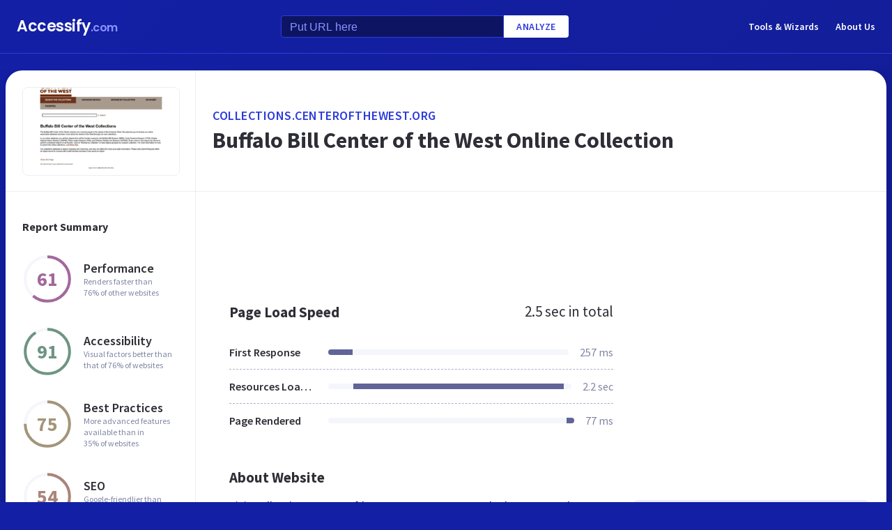

--- FILE ---
content_type: text/html; charset=utf-8
request_url: https://www.accessify.com/c/collections.centerofthewest.org
body_size: 24241
content:
<!DOCTYPE html>
<html lang="en">
	<head>
		<title>Access collections.centerofthewest.org. Buffalo Bill Center of the West Online Collection</title>
		<meta name="description" content="Collection S Center Ofthe West content, pages, accessibility, performance and more." />

		<meta charset="UTF-8">
		<meta http-equiv="Content-Type" content="text/html; charset=utf-8">
		<meta name="google-site-verification" content="k8JMpbfdSIWpekuT648FwAgJv8WS0IUDWEaDbAFEfdM" />
		<meta name="viewport" content="width=device-width, initial-scale=1.0">
		
		<link rel="preconnect" href="https://cdn.accessify.com">
		<link rel="dns-prefetch" href="https://cdn.accessify.com">
		<link rel="preconnect" href="https://pic.accessify.com">
		<link rel="dns-prefetch" href="https://pic.accessify.com">

		<link rel="preload" as="image" href="https://pic.accessify.com/thumbnails/320x245/c/collections.centerofthewest.org.png">

		<link rel="preconnect" href="https://fonts.googleapis.com" />
		<link rel="preconnect" href="https://fonts.gstatic.com" crossorigin />
		<link
			href="https://fonts.googleapis.com/css2?family=Courier+Prime:wght@400;700&family=Poppins:wght@600&family=Source+Sans+Pro:wght@400;600;700&display=swap"
			rel="stylesheet"
			as="style"
			media="print"
			onload="this.onload=null;this.media='all';"
		/>
		<noscript>
			<link
				href="https://fonts.googleapis.com/css2?family=Courier+Prime:wght@400;700&family=Poppins:wght@600&family=Source+Sans+Pro:wght@400;600;700&display=swap"
				rel="stylesheet"
				as="style"
			/>
		</noscript>

		<meta property="og:site_name" content="Accessify - Web accessibility tools and resources" />
<meta property="og:title" content="Access collections.centerofthewest.org. Buffalo Bill Center of the West Online Collection" />
<meta property="og:description" content="Collection S Center Ofthe West content, pages, accessibility, performance and more." />
<meta property="og:image" content="https://cdn.accessify.com/img/open-graph/accessify.com.png" />
<meta property="og:type" content="website">
<meta property="og:url" content="https://www.accessify.com/c/collections.centerofthewest.org">
		<link rel="icon" href="https://cdn.accessify.com/img/favicon-32x32.png" sizes="32x32">
<link rel="icon" href="https://cdn.accessify.com/img/favicon-16x16.png" sizes="16x16">
<link rel="shortcut icon" href="https://cdn.accessify.com/img/android-chrome-192x192.png" sizes="192x192">
<link rel="shortcut icon" href="https://cdn.accessify.com/img/android-chrome-512x512.png" sizes="512x512">
<link rel="apple-touch-icon" href="https://cdn.accessify.com/img/apple-touch-icon.png" sizes="180x180">

		<style>
			a,abbr,acronym,address,applet,article,aside,audio,b,big,blockquote,body,canvas,caption,center,cite,code,dd,del,details,dfn,div,dl,dt,em,embed,fieldset,figcaption,figure,footer,form,h1,h2,h3,h4,h5,h6,header,hgroup,html,i,iframe,img,ins,kbd,label,legend,li,mark,menu,nav,object,ol,output,p,pre,q,ruby,s,samp,section,small,span,strike,strong,sub,summary,sup,table,tbody,td,tfoot,th,thead,time,tr,tt,u,ul,var,video{margin:0;padding:0;border:0;font-size:100%;font:inherit;vertical-align:baseline}:focus{outline:0}article,aside,details,figcaption,figure,footer,header,hgroup,menu,nav,section{display:block}body{line-height:1}ol,ul{list-style:none}blockquote,q{quotes:none}blockquote:after,blockquote:before,q:after,q:before{content:"";content:none}table{border-collapse:collapse;border-spacing:0}input[type=search]::-webkit-search-cancel-button,input[type=search]::-webkit-search-decoration,input[type=search]::-webkit-search-results-button,input[type=search]::-webkit-search-results-decoration{-webkit-appearance:none;-moz-appearance:none}input[type=search]{-webkit-appearance:none;-moz-appearance:none;-webkit-box-sizing:content-box;box-sizing:content-box}textarea{overflow:auto;vertical-align:top;resize:vertical}audio,canvas,video{display:inline-block;max-width:100%}audio:not([controls]){display:none;height:0}[hidden]{display:none}html{font-size:100%;-webkit-text-size-adjust:100%;-ms-text-size-adjust:100%}a:focus{outline:0}a:active,a:hover{outline:0}img{border:0;-ms-interpolation-mode:bicubic}figure{margin:0}form{margin:0}fieldset{border:1px solid silver;margin:0 2px;padding:.35em .625em .75em}legend{border:0;padding:0;white-space:normal}button,input,select,textarea{font-size:100%;margin:0;vertical-align:baseline}button,input{line-height:normal}button,select{text-transform:none}button,html input[type=button],input[type=reset],input[type=submit]{-webkit-appearance:button;cursor:pointer}button[disabled],html input[disabled]{cursor:default}input[type=checkbox],input[type=radio]{-webkit-box-sizing:border-box;box-sizing:border-box;padding:0}input[type=search]{-webkit-appearance:textfield;-webkit-box-sizing:content-box;box-sizing:content-box}input[type=search]::-webkit-search-cancel-button,input[type=search]::-webkit-search-decoration{-webkit-appearance:none}button::-moz-focus-inner,input::-moz-focus-inner{border:0;padding:0}textarea{overflow:auto;vertical-align:top}table{border-collapse:collapse;border-spacing:0}button,input,select,textarea{color:#222}::-moz-selection{background:#b3d4fc;text-shadow:none}::selection{background:#b3d4fc;text-shadow:none}img{vertical-align:middle}fieldset{border:0;margin:0;padding:0}textarea{resize:vertical}.chromeframe{margin:.2em 0;background:#ccc;color:#000;padding:.2em 0}body{font-family:"Source Sans Pro",sans-serif;font-size:16px;color:#2e2e36;background-color:#1320a6;background-image:-o-linear-gradient(315deg,#1320a6 0,#0f1560 100%);background-image:linear-gradient(135deg,#1320a6 0,#0f1560 100%);background-repeat:no-repeat;background-size:cover;overflow-x:hidden;margin:0 auto}body.popup-show{overflow:hidden}body.modal-show{overflow:hidden}body.devs{background-color:#332e63;background-image:url(../../assets/img/dev/topBg.jpg),-o-linear-gradient(315deg,#300d46 0,#1e1052 100%);background-image:url(../../assets/img/dev/topBg.jpg),linear-gradient(135deg,#300d46 0,#1e1052 100%);background-size:contain}body.general{background-color:#332e63;background-image:url(../../assets/img/general/topBg.jpg),-o-linear-gradient(315deg,#300d46 0,#1e1052 100%);background-image:url(../../assets/img/general/topBg.jpg),linear-gradient(135deg,#300d46 0,#1e1052 100%);background-size:contain}.container{max-width:1300px;width:100%;-webkit-box-sizing:border-box;box-sizing:border-box;padding:0 16px;margin:0 auto}p{line-height:normal}button{cursor:pointer;padding:0}button:hover{opacity:.8}a{color:#fff;text-decoration:none}a:hover{opacity:.6}input{-webkit-box-sizing:border-box;box-sizing:border-box;padding:0;margin:0}button{border:none}.link{font-size:18px;font-weight:600;letter-spacing:.5px;line-height:24px;color:#2c3bdb;text-transform:uppercase;display:-webkit-box;display:-ms-flexbox;display:flex;-webkit-box-align:center;-ms-flex-align:center;align-items:center}.link__icon{width:24px;fill:#2c3bdb;margin-left:2px}.text_large{font-size:18px;line-height:28px}.hidden{height:0;width:0;position:absolute;opacity:0}.title{font-weight:700;letter-spacing:0}.title_white{color:#fff}.title_large{font-size:32px;line-height:1.25}.title_middle{font-size:21px;line-height:1.3}.title_normal{font-size:18px;line-height:1.3}.title_semibold{font-weight:600}.title_small{font-size:16px;line-height:1.5}.cirlce-chart{width:72px;height:72px;position:relative;background-size:contain}.cirlce-chart__value{font-size:28px;font-weight:700;position:absolute;top:50%;left:50%;-webkit-transform:translate(-50%,-50%);-ms-transform:translate(-50%,-50%);transform:translate(-50%,-50%)}.cirlce-chart__svg{position:absolute;top:0;right:0;bottom:0;left:0;height:100%;width:100%}.cirlce-chart__svg_large{top:-3px;left:-3px;right:-3px;bottom:-3px;width:calc(100% + 6px);height:calc(100% + 6px)}.cirlce-chart_small-orchid .cirlce-chart__value{color:#a3689c}.cirlce-chart_small-green .cirlce-chart__value{color:#6e9582}.cirlce-chart_small-red .cirlce-chart__value{color:#d96141}.cirlce-chart_large-green-light .cirlce-chart__value{color:#19a160}.cirlce-chart_small-green-light .cirlce-chart__value{color:#19a160}.cirlce-chart_small-yellow .cirlce-chart__value{color:#da981a}.cirlce-chart_small-brown-yellow .cirlce-chart__value{color:#a49579}.cirlce-chart_small-brown-red .cirlce-chart__value{color:#ab8479}.cirlce-chart_large-violet .cirlce-chart__value{color:#6915a4}.cirlce-chart_large-yellow .cirlce-chart__value{color:#a96f00}.cirlce-chart_large-blue .cirlce-chart__value{color:#2c3bdb}.card{border-radius:8px;background-color:#ecedff;padding:20px 24px}.card__title{font-weight:700;font-size:18px;line-height:24px;margin-bottom:20px}.card__title_large{font-size:21px;line-height:28px;margin-bottom:16px}.card__title_small{font-size:18px;line-height:24px}.card__text_large{color:#424248;line-height:24px}.card__text_small{color:#7f86a3;font-size:12px;line-height:20px}.card__chart-container{display:-webkit-box;display:-ms-flexbox;display:flex;-webkit-box-align:center;-ms-flex-align:center;align-items:center;-webkit-box-pack:justify;-ms-flex-pack:justify;justify-content:space-between;margin-bottom:12px}.card__chart-container .cirlce-chart{width:96px;height:96px;-ms-flex-negative:0;flex-shrink:0;background-color:#fff;border-radius:50%}.card__chart-container .card-chart-value{color:#424248;font-size:18px;letter-spacing:0;line-height:24px;margin-left:10px}.card__list{margin-bottom:13px}.card__list-item{display:-webkit-box;display:-ms-flexbox;display:flex;-webkit-box-align:center;-ms-flex-align:center;align-items:center;-webkit-box-pack:justify;-ms-flex-pack:justify;justify-content:space-between;border-bottom:1px dashed #aeb0c7;padding:8px 0}.card__list-item:last-child{border:none}.card__list-item-title{color:#424248;font-weight:600;line-height:24px;white-space:nowrap;overflow:hidden;-o-text-overflow:ellipsis;text-overflow:ellipsis;padding-right:10px}.card__list-item-value{color:#424248;line-height:24px;-ms-flex-negative:0;flex-shrink:0}.card__link{color:#2c3bdb;font-family:"Source Sans Pro",sans-serif;font-weight:600;font-size:14px;letter-spacing:.5px;line-height:24px;text-transform:uppercase}.chart_blur{position:relative}.chart_blur::after{content:"";position:absolute;left:0;bottom:0;width:100%;height:144px;background-image:-webkit-gradient(linear,left bottom,left top,from(white),to(rgba(255,255,255,0)));background-image:-o-linear-gradient(bottom,#fff,rgba(255,255,255,0));background-image:linear-gradient(to top,#fff,rgba(255,255,255,0))}.chart__header{display:-webkit-box;display:-ms-flexbox;display:flex;-webkit-box-align:center;-ms-flex-align:center;align-items:center;-webkit-box-pack:justify;-ms-flex-pack:justify;justify-content:space-between;margin-bottom:20px}.chart__total{color:#2e2e36;font-size:21px;line-height:28px}.chart__container_large .chart__description-name,.chart__container_large .chart__item-title{width:230px;padding-right:20px;-webkit-box-sizing:border-box;box-sizing:border-box}.chart__container_large .chart__item-value{width:67px}.chart__container_large .chart__item-result{margin-left:0;margin-right:24px}.chart__description{text-transform:uppercase;display:-webkit-box;display:-ms-flexbox;display:flex;-webkit-box-align:center;-ms-flex-align:center;align-items:center;border-bottom:1px solid #aeb0c7;padding:16px 0}.chart__description-text{font-family:"Source Sans Pro",sans-serif;font-weight:600;font-size:14px;color:#7f86a3;line-height:16px;letter-spacing:.5px}.chart__description-value,.chart__item-value{-webkit-box-flex:1;-ms-flex-positive:1;flex-grow:1}.chart__description-score,.chart__item-score{-ms-flex-negative:0;flex-shrink:0;width:56px;margin-left:6px}.chart__description-weighting,.chart__item-weighting{-ms-flex-negative:0;flex-shrink:0;width:75px;margin-left:32px}.chart__item-score,.chart__item-weighting{color:#7f86a3;display:-webkit-box;display:-ms-flexbox;display:flex;-webkit-box-align:center;-ms-flex-align:center;align-items:center;-webkit-box-pack:end;-ms-flex-pack:end;justify-content:flex-end}.chart__item{display:-webkit-box;display:-ms-flexbox;display:flex;-webkit-box-pack:justify;-ms-flex-pack:justify;justify-content:space-between;-webkit-box-align:center;-ms-flex-align:center;align-items:center;border-bottom:1px dashed #aeb0c7;padding:12px 0}.chart__item:last-child{border:none}.chart__item-title{width:126px;-ms-flex-negative:0;flex-shrink:0;white-space:nowrap;overflow:hidden;-o-text-overflow:ellipsis;text-overflow:ellipsis}.chart__item-value-title{display:none}.chart__item-result{height:8px;border-radius:4px;width:100%;background-color:#f4f6fb;position:relative;overflow:hidden;margin:0 16px}.chart__item-result-score{position:absolute;top:0;width:50%;height:100%;background-color:#606498}.chart__item-result-score_green{background-color:#29e28a}.chart__item-result-score_violet{background-color:#9828e7}.chart__item-result-score_yellow{background-color:#ffc24d}.chart__item-result-score_blue{background-color:#4353ff}.chart__item-result-score_red{background-color:#ff3c92}.chart__item-result-score_1{width:20%;left:0}.chart__item-result-score_2{width:20%;left:20%}.chart__item-result-score_3{width:20%;left:40%}.chart__item-result-score_4{width:20%;left:60%}.chart__item-value{color:#7f86a3;line-height:24px;-ms-flex-negative:0;flex-shrink:0}.chart__item-value_width{width:56px;display:-webkit-box;display:-ms-flexbox;display:flex;-webkit-box-pack:end;-ms-flex-pack:end;justify-content:flex-end;white-space:nowrap;overflow:hidden;-o-text-overflow:ellipsis;text-overflow:ellipsis}.chart__item-tooltip{position:absolute;left:21px;top:-64px;height:48px;width:310px;border-radius:4px;background-color:#fff;-webkit-box-shadow:0 8px 12px -4px rgba(3,8,56,.18),0 0 12px 0 rgba(3,8,56,.1);box-shadow:0 8px 12px -4px rgba(3,8,56,.18),0 0 12px 0 rgba(3,8,56,.1);padding:8px;-webkit-box-sizing:border-box;box-sizing:border-box;display:none}.chart__item-tooltip-values{display:-webkit-box;display:-ms-flexbox;display:flex;-webkit-box-align:center;-ms-flex-align:center;align-items:center}.chart__item-tooltip-value{color:#424248;font-size:14px;margin-right:8px}.chart__item-tooltip-value span{font-weight:600}.chart__item-tooltip-link p{color:#8b8eae;font-size:14px;overflow:hidden;white-space:nowrap;-o-text-overflow:ellipsis;text-overflow:ellipsis}.chart__list{display:-webkit-box;display:-ms-flexbox;display:flex;padding-top:14px;padding-left:212px}.chart__list-item{font-family:"Source Sans Pro",sans-serif;font-weight:600;color:#424248;font-size:14px;letter-spacing:0;line-height:20px;position:relative;padding-left:16px;margin-right:28px}.chart__list-item_green::after{background-color:#29e28a}.chart__list-item_violet::after{background-color:#9828e7}.chart__list-item_yellow::after{background-color:#ffc24d}.chart__list-item_blue::after{background-color:#4353ff}.chart__list-item::after{content:"";display:block;position:absolute;top:50%;left:0;-webkit-transform:translateY(-50%);-ms-transform:translateY(-50%);transform:translateY(-50%);width:12px;height:12px;border-radius:50%}.chart__list-item:last-child{margin-right:0}.impact{display:-webkit-box;display:-ms-flexbox;display:flex;-webkit-box-align:start;-ms-flex-align:start;align-items:flex-start;margin-bottom:16px}.impact:last-child{margin-bottom:0}.impact__header{display:-webkit-box;display:-ms-flexbox;display:flex;-webkit-box-align:center;-ms-flex-align:center;align-items:center;border-bottom:1px solid #aeb0c7;height:61px}.impact__header-name{font-family:"Source Sans Pro",sans-serif;font-weight:600;color:#2e2e36;font-size:18px;line-height:24px;width:310px;-webkit-box-sizing:border-box;box-sizing:border-box;padding-right:16px}.impact__header-issue,.impact__header-value{color:#7f86a3;font-family:"Source Sans Pro",sans-serif;font-weight:600;font-size:14px;letter-spacing:.5px;line-height:16px;text-transform:uppercase}.impact__header-value{text-align:center;width:74px;margin-right:24px}.impact__header-issue{-webkit-box-flex:1;-ms-flex-positive:1;flex-grow:1}.impact__body{display:-webkit-box;display:-ms-flexbox;display:flex;-webkit-box-orient:vertical;-webkit-box-direction:normal;-ms-flex-direction:column;flex-direction:column}.impact__body_value{-webkit-box-flex:1;-ms-flex-positive:1;flex-grow:1}.impact__description-container{width:310px;-webkit-box-sizing:border-box;box-sizing:border-box;-ms-flex-negative:0;flex-shrink:0;padding-top:20px;padding-right:16px}.impact__description{color:#7f86a3;font-size:14px;letter-spacing:0;line-height:20px}.impact__content{-webkit-box-flex:1;-ms-flex-positive:1;flex-grow:1}.impact__item{border-bottom:1px dashed #aeb0c7;display:-webkit-box;display:-ms-flexbox;display:flex;-webkit-box-align:center;-ms-flex-align:center;align-items:center;padding-top:12px;padding-bottom:12px}.impact__item:last-child{border:none}.impact__item-value{font-family:"Source Sans Pro",sans-serif;font-weight:600;color:#fff;font-size:14px;letter-spacing:0;line-height:20px;height:24px;width:74px;border-radius:12px;display:-webkit-box;display:-ms-flexbox;display:flex;-webkit-box-align:center;-ms-flex-align:center;align-items:center;-webkit-box-pack:center;-ms-flex-pack:center;justify-content:center;margin-right:24px}.impact__item-value_red{background-color:#c8226b}.impact__item-value_yellow{background-color:#da981a}.impact__item-value_green{background-color:#19a160}.impact__item-issue{-webkit-box-flex:1;-ms-flex-positive:1;flex-grow:1}#accessify-badge{font-family:Ubuntu,sans-serif!important;font-weight:500!important;color:#fff!important;width:150px!important;height:140px!important;text-align:center!important;display:-webkit-box!important;display:-ms-flexbox!important;display:flex!important;-webkit-box-orient:vertical!important;-webkit-box-direction:normal!important;-ms-flex-direction:column!important;flex-direction:column!important;-webkit-box-align:center!important;-ms-flex-align:center!important;align-items:center!important;position:relative!important;background-size:contain!important;background-repeat:no-repeat!important;background-position:top center!important;background-image:url("data:image/svg+xml,%3Csvg xmlns='http://www.w3.org/2000/svg' viewBox='0 0 149.95 136.21'%3E%3ClinearGradient id='SVGID_1_' gradientUnits='userSpaceOnUse' x1='0' y1='68.1052' x2='149.9544' y2='68.1052'%3E%3Cstop offset='0' style='stop-color:%23F33E99'/%3E%3Cstop offset='1' style='stop-color:%234653FD'/%3E%3C/linearGradient%3E%3Cpath fill='url(%23SVGID_1_)' d='M149.95,64.03h-12.97V18.09h-5v45.94H18.03l0-55.16h-3.2l0,0h3.2c0-2.14,1.74-3.88,3.88-3.88h97.01V0H21.91 c-3.86,0-7.14,2.47-8.36,5.92L0.03,19.44l2.12,2.12l10.88-10.88l0,9.68l-13,13l2.12,2.12L13.03,24.6l0,9.85l-13,13l2.12,2.12 l10.88-10.88l0,12.34l-13,13H0v16h11.36L0.03,91.37l2.12,2.12l10.88-10.88v9.9l-13,13l2.12,2.12l10.88-10.88v9.63l-13,13l2.12,2.12 l10.88-10.88v3.67c0,1.92,0.62,3.7,1.67,5.16L0.07,134.08l2.12,2.12l14.63-14.63c1.44,1.01,3.19,1.61,5.08,1.61h3.99l-10.91,10.91 l2.12,2.12l13.03-13.03h9.74l-10.91,10.91l2.12,2.12l13.03-13.03h10.6l-10.91,10.91l2.12,2.12l13.03-13.03h9.93l-10.91,10.91 l2.12,2.12l13.03-13.03h10.7l-10.91,10.91l2.12,2.12l13.03-13.03h9.72L86.9,134.09l2.12,2.12l13.03-13.03h9.79l-10.91,10.91 l2.12,2.12l13.03-13.03h10.71l-10.91,10.91l2.12,2.12l13.9-13.9c3-1.43,5.08-4.48,5.08-8.01V80.03h12.97V64.03z M13.03,55.27v8.76 H4.27L13.03,55.27z M131.98,114.3c0,2.14-1.74,3.88-3.88,3.88H21.91c-2.14,0-3.88-1.74-3.88-3.88l0-34.27h113.95V114.3z'/%3E%3Cg%3E%3Crect x='123.91' fill='%23F33E99' width='13.06' height='5'/%3E%3Crect x='131.98' y='0' fill='%23F33E99' width='5' height='13.07'/%3E%3C/g%3E%3C/svg%3E%0A");-webkit-box-sizing:border-box!important;box-sizing:border-box!important;padding:12px 24px 0!important}#accessify-badge p{margin:0!important}#accessify-badge .accessify-badge__header{position:relative!important;z-index:10!important;padding:0!important}#accessify-badge .accessify-badge__header-text{font-size:14px!important;font-weight:700!important;color:#f33e99!important;background:#f33e99!important;background-image:-webkit-gradient(linear,left top,right top,color-stop(0,#f33e99),to(#4653fd))!important;background-image:-o-linear-gradient(left,#f33e99 0,#4653fd 100%)!important;background-image:linear-gradient(90deg,#f33e99 0,#4653fd 100%)!important;background-size:100%!important;-webkit-background-clip:text!important;-moz-background-clip:text!important;-webkit-text-fill-color:transparent!important;-moz-text-fill-color:transparent!important;text-transform:uppercase!important;text-align:left!important;line-height:16px!important;float:none!important;padding:0!important;position:relative!important;left:1px!important;letter-spacing:-.2px!important;margin:0!important;margin-bottom:3px!important}#accessify-badge .accessify-badge__tag{height:16px!important;width:calc(100% + 26px)!important;display:-webkit-box!important;display:-ms-flexbox!important;display:flex!important;-webkit-box-align:center!important;-ms-flex-align:center!important;align-items:center!important;position:relative!important;z-index:10!important;-ms-flex-negative:0!important;flex-shrink:0!important;padding:0 2px!important}#accessify-badge .accessify-badge__tag-text{font-size:10px!important;font-weight:500!important;color:#fff!important;cursor:pointer!important;white-space:nowrap!important;overflow:hidden!important;width:100%!important;float:none!important;-o-text-overflow:ellipsis!important;text-overflow:ellipsis!important;line-height:initial!important;text-decoration:none!important;padding:0 0!important}#accessify-badge .accessify-badge__footer{position:relative!important;z-index:10!important;width:100%!important;display:-webkit-box!important;display:-ms-flexbox!important;display:flex!important;-webkit-box-pack:end!important;-ms-flex-pack:end!important;justify-content:flex-end!important;padding-top:8px!important}#accessify-badge .accessify-badge__footer-text{font-size:11px!important;font-weight:500!important;color:#323232!important;line-height:1!important;float:none!important;text-align:right!important;max-width:80%!important;padding:0!important;margin:0!important}#accessify-badge .accessify-badge__footer-link{font-size:11px!important;cursor:pointer!important;color:#4653fd!important;text-decoration:underline!important;line-height:initial!important;display:inline-block!important;float:none!important}#accessify-badge .accessify-badge__date{font-size:11px!important;font-weight:500!important;color:#323232!important;-webkit-box-flex:1!important;-ms-flex-positive:1!important;flex-grow:1!important;display:-webkit-box!important;display:-ms-flexbox!important;display:flex!important;-webkit-box-align:end!important;-ms-flex-align:end!important;align-items:flex-end!important;line-height:1!important;text-align:center!important;float:none!important;position:absolute!important;bottom:36px!important;left:18px!important;-webkit-transform:rotate(-90deg)!important;-ms-transform:rotate(-90deg)!important;transform:rotate(-90deg)!important;letter-spacing:-.5px!important}.header{border-bottom:1px solid #2c3bdb;padding-top:16px;padding-bottom:16px;margin-bottom:24px}.header_mob{position:fixed;top:0;right:0;bottom:0;left:0;background-color:rgba(10,10,10,.8);z-index:15}.header_mob+.wrapper{padding-top:64px}.header__links{display:-webkit-box;display:-ms-flexbox;display:flex;-webkit-box-align:center;-ms-flex-align:center;align-items:center}.header__link{font-family:"Source Sans Pro",sans-serif;font-weight:600;font-size:14px;line-height:2;margin-left:24px}.header__container{display:-webkit-box;display:-ms-flexbox;display:flex;-webkit-box-pack:justify;-ms-flex-pack:justify;justify-content:space-between;-webkit-box-align:center;-ms-flex-align:center;align-items:center}.header .container{padding-left:24px;padding-right:24px}.logo{font-family:Poppins,sans-serif;font-weight:600;font-size:22px;line-height:2;letter-spacing:-.5px}.logo__extension{font-size:16px;color:#8a94ff}.search{display:-webkit-box;display:-ms-flexbox;display:flex;-webkit-box-align:center;-ms-flex-align:center;align-items:center}.search__input{color:#8a94ff;line-height:24px;-webkit-box-sizing:border-box;box-sizing:border-box;height:32px;width:320px;background-color:#0d1562;border:1px solid #2c3bdb;border-radius:4px 0 0 4px;padding:6px 12px 5px}.search__input_small{width:254px}.search__input::-webkit-input-placeholder{color:#8a94ff}.search__input::-moz-placeholder{color:#8a94ff}.search__input:-ms-input-placeholder{color:#8a94ff}.search__input::-ms-input-placeholder{color:#8a94ff}.search__input::placeholder{color:#8a94ff}.search__btn{font-family:"Source Sans Pro",sans-serif;font-size:14px;font-weight:600;color:#2c3bdb;text-transform:uppercase;letter-spacing:.5px;height:32px;background-color:#fff;border-radius:0 4px 4px 0;padding:0 18px}.wrapper{overflow:hidden;padding:0 8px}.wrapper__container{display:-webkit-box;display:-ms-flexbox;display:flex;border-radius:24px;background-color:#fff;-webkit-box-shadow:0 16px 24px -8px rgba(3,8,56,.23),0 0 24px 0 rgba(3,8,56,.12);box-shadow:0 16px 24px -8px rgba(3,8,56,.23),0 0 24px 0 rgba(3,8,56,.12);padding:0;margin-bottom:24px}.wrapper__container_column{-webkit-box-orient:vertical;-webkit-box-direction:normal;-ms-flex-direction:column;flex-direction:column}.wrapper__main{-webkit-box-flex:1;-ms-flex-positive:1;flex-grow:1}.wrapper__header-link{font-size:18px;font-weight:600;color:#2c3bdb;text-transform:uppercase;letter-spacing:.5px;line-height:24px;margin-bottom:3px}.wrapper__header{display:-webkit-box;display:-ms-flexbox;display:flex;-webkit-box-pack:justify;-ms-flex-pack:justify;justify-content:space-between;height:104px;width:100%;border-bottom:1px solid #ebedf4;-webkit-box-sizing:border-box;box-sizing:border-box;padding:32px 30px}.wrapper__header-score{display:-webkit-box;display:-ms-flexbox;display:flex;-webkit-box-align:center;-ms-flex-align:center;align-items:center}.wrapper__header-score-value{font-size:24px;letter-spacing:0;line-height:40px;margin-right:16px}.wrapper__sidebar{-ms-flex-negative:0;flex-shrink:0;border-right:1px solid #ebedf4;max-width:272px;width:100%}.wrapper__sidebar-header{height:174px;border-bottom:1px solid #ebedf4;-webkit-box-sizing:border-box;box-sizing:border-box;padding:24px}.wrapper__sidebar-header-img{width:100%;height:100%;border:1px solid #ebedf4;border-radius:8px;-o-object-fit:cover;object-fit:cover;-o-object-position:center;object-position:center}.wrapper__sidebar-info{padding:38px 24px}.wrapper__sidebar-title{margin-bottom:27px}.wrapper__sidebar-item{display:-webkit-box;display:-ms-flexbox;display:flex;-webkit-box-align:center;-ms-flex-align:center;align-items:center;margin-bottom:32px}.wrapper__sidebar-item-content{margin-left:16px}.wrapper__sidebar-item-text{font-size:12px;color:#7f86a3;letter-spacing:0;line-height:16px}.wrapper__block{padding:40px}.wr-summary__container{padding:24px}.wr-summary__content{display:-webkit-box;display:-ms-flexbox;display:flex;margin-top:24px}.wr-summary__content_left{-webkit-box-flex:1;-ms-flex-positive:1;flex-grow:1;margin-right:28px}.wr-summary__content_right{width:340px;-ms-flex-negative:0;flex-shrink:0}.wr-summary__content_right .ad-container{margin-bottom:24px}.wr-summary .wrapper__container{padding:0}.wr-summary .wrapper__header{display:-webkit-box;display:-ms-flexbox;display:flex;-webkit-box-orient:vertical;-webkit-box-direction:normal;-ms-flex-direction:column;flex-direction:column;-webkit-box-pack:center;-ms-flex-pack:center;justify-content:center;height:174px;padding:10px 24px}.wr-summary .wrapper__header .title_large{overflow:hidden;-o-text-overflow:ellipsis;text-overflow:ellipsis;display:-moz-box;display:-webkit-box;-webkit-line-clamp:3;-webkit-box-orient:vertical;line-clamp:3;box-orient:vertical}.wr-summary .wrapper__title{font-size:32px;font-weight:700;letter-spacing:0;line-height:40px}.ad-container{width:100%}.ad-container_small{height:90px}.ad-container_large{height:280px}.ad-container_mob{display:none}.cards-container{display:-webkit-box;display:-ms-flexbox;display:flex;-webkit-box-pack:start;-ms-flex-pack:start;justify-content:flex-start;-webkit-column-gap:1%;-moz-column-gap:1%;column-gap:1%;margin-bottom:50px}.cards-container .card{width:24%;padding:26px 20px;-webkit-box-sizing:border-box;box-sizing:border-box;padding:26px 20px}.block-equal{display:-webkit-box;display:-ms-flexbox;display:flex}.block-equal_part1,.block-equal_part2{width:50%;padding:20px 0 0 0}.block-equal_part1{padding-right:24px}.block-equal_part2{padding-left:24px}.language-block__item{border-bottom:1px dashed #aeb0c7;display:-webkit-box;display:-ms-flexbox;display:flex;-webkit-box-align:center;-ms-flex-align:center;align-items:center;-webkit-box-pack:justify;-ms-flex-pack:justify;justify-content:space-between;padding-top:12px;padding-bottom:12px}.language-block__item:last-child{border:none}.language-block__value{display:-webkit-box;display:-ms-flexbox;display:flex;-webkit-box-align:center;-ms-flex-align:center;align-items:center;-ms-flex-negative:0;flex-shrink:0}.language-block__flag{margin-left:16px}.language-block__flag-image{width:20px}.language-block__code{font-family:"Courier Prime",monospace;font-weight:700;color:#606498;line-height:24px;margin-left:16px}.language-block__title{font-weight:600}.footer{background-color:rgba(10,10,10,.4);padding-top:52px;padding-bottom:66px}.footer .container{padding:0 40px}.footer__top{border-bottom:1px solid #0d1562;padding-bottom:30px}.footer__top .container{display:-webkit-box;display:-ms-flexbox;display:flex}.footer__nav{display:-webkit-box;display:-ms-flexbox;display:flex;-ms-flex-wrap:wrap;flex-wrap:wrap;-webkit-column-gap:24px;-moz-column-gap:24px;column-gap:24px;max-width:400px}.footer__middle{margin-bottom:42px}.footer__middle .container{display:-webkit-box;display:-ms-flexbox;display:flex;-webkit-box-pack:justify;-ms-flex-pack:justify;justify-content:space-between}.footer__middle-content{display:-webkit-box;display:-ms-flexbox;display:flex}.footer__bottom .container{display:-webkit-box;display:-ms-flexbox;display:flex;-webkit-box-align:center;-ms-flex-align:center;align-items:center}.footer__nav-link{font-family:"Source Sans Pro",sans-serif;font-weight:600;color:#8a94ff;line-height:32px}.footer__copyright{color:#4353ff;font-size:14px;line-height:20px;margin-left:24px}.footer .logo{font-size:16px}.footer .logo__extension{font-size:12px}.search-container{margin-left:32px}.search-container__title{margin-bottom:16px}.social-container__title{margin-bottom:16px}.social-container__list{display:-webkit-box;display:-ms-flexbox;display:flex}.social-container__link{display:-webkit-box;display:-ms-flexbox;display:flex;-webkit-box-align:center;-ms-flex-align:center;align-items:center;-webkit-box-pack:center;-ms-flex-pack:center;justify-content:center;width:32px;height:32px;border-radius:50%;margin-right:12px}.social-container__link:last-child{margin-right:0}.social-container__link_blue{background-color:#78cdf0}.social-container__link_red{background-color:#eb5755}.social-container__link_blue-dark{background-color:#537bbd}.social-container__link_grey{background-color:#4c4c4b}.social-container__link_orange{background-color:#f58261}.social-container__icon{fill:#fff;height:16px}.recently-websites{max-width:602px;margin-right:32px}.recently-websites .title{margin-bottom:40px}.recently-websites__list{display:grid;width:100%;grid-template-columns:repeat(3,1fr);grid-auto-flow:row;gap:24px}.recently-websites__link{height:104px;width:184px;border-radius:8px;background-color:#fff;-webkit-box-shadow:0 5px 10px -2px rgba(3,8,56,.12),0 0 14px 0 rgba(3,8,56,.04);box-shadow:0 5px 10px -2px rgba(3,8,56,.12),0 0 14px 0 rgba(3,8,56,.04);overflow:hidden}.recently-websites__screen{width:100%;height:100%;-o-object-fit:cover;object-fit:cover;-o-object-position:top left;object-position:top left}.popular-websites{-webkit-box-flex:1;-ms-flex-positive:1;flex-grow:1}.popular-websites .title{margin-bottom:20px}.popular-websites__lists{display:-webkit-box;display:-ms-flexbox;display:flex;-webkit-column-gap:20px;-moz-column-gap:20px;column-gap:20px}.popular-websites__list{-webkit-box-flex:1;-ms-flex-positive:1;flex-grow:1;width:50%}.popular-websites__item{border-bottom:1px dashed #2c3bdb;padding-top:12px;padding-bottom:12px}.popular-websites__item:last-child{border:none}.popular-websites__link{font-family:"Source Sans Pro",sans-serif;font-weight:600;color:#8a94ff;line-height:24px;white-space:nowrap;overflow:hidden;-o-text-overflow:ellipsis;text-overflow:ellipsis;display:block}.wr-dev{padding:24px 0 48px}.wr-dev__container{position:relative;max-width:968px}.wr-dev__bg{position:absolute;top:50%;left:50%;-webkit-transform:translate(-50%,-50%);-ms-transform:translate(-50%,-50%);transform:translate(-50%,-50%);border-radius:10px;z-index:-5}.award{position:relative;max-width:460px;height:650px;border-radius:32px;background-color:#fff;-webkit-box-shadow:0 8px 12px -4px rgba(3,8,56,.18),0 0 12px 0 rgba(3,8,56,.1);box-shadow:0 8px 12px -4px rgba(3,8,56,.18),0 0 12px 0 rgba(3,8,56,.1);-webkit-box-sizing:border-box;box-sizing:border-box;display:-webkit-box;display:-ms-flexbox;display:flex;-webkit-box-orient:vertical;-webkit-box-direction:normal;-ms-flex-direction:column;flex-direction:column;padding:26px 40px}.award__header{display:-webkit-box;display:-ms-flexbox;display:flex;-webkit-box-orient:vertical;-webkit-box-direction:normal;-ms-flex-direction:column;flex-direction:column}.award__header-text{color:#424248;font-size:18px;line-height:1.6}.award__title{font-family:"Source Sans Pro",sans-serif;font-weight:600;font-size:40px;line-height:1.2;margin-bottom:5px}.award__link{color:#2c3bdb;font-family:"Source Sans Pro",sans-serif;font-weight:600;font-size:24px;overflow:hidden;white-space:nowrap;-o-text-overflow:ellipsis;text-overflow:ellipsis;line-height:1.2;margin-bottom:21px}.award__widget{-webkit-box-flex:1;-ms-flex-positive:1;flex-grow:1;display:-webkit-box;display:-ms-flexbox;display:flex;-webkit-box-align:center;-ms-flex-align:center;align-items:center;-webkit-box-pack:center;-ms-flex-pack:center;justify-content:center}.award__footer{display:-webkit-box;display:-ms-flexbox;display:flex;-webkit-box-orient:vertical;-webkit-box-direction:normal;-ms-flex-direction:column;flex-direction:column}.award__footer-text{color:#424248;font-size:14px;line-height:20px;display:-webkit-box;display:-ms-flexbox;display:flex;-webkit-box-align:center;-ms-flex-align:center;align-items:center;-webkit-box-pack:center;-ms-flex-pack:center;justify-content:center}.award__btn{color:#fffF;font-family:"Source Sans Pro",sans-serif;font-weight:600;font-size:18px;letter-spacing:.5px;line-height:24px;height:48px;width:100%;border-radius:10px;text-transform:uppercase;background-color:#c8226b;margin-bottom:16px}.award__icon-star{width:16px;height:16px;margin-left:5px}.award__badge{display:-webkit-box;display:-ms-flexbox;display:flex;-webkit-box-align:center;-ms-flex-align:center;align-items:center;position:absolute;bottom:10px;left:calc(100% + 28px);width:100%}.award__badge-icon{width:25px;margin-right:12px}.award__badge-text{color:#fff;font-size:18px;line-height:28px;text-transform:capitalize}.award_small{position:absolute;top:33px;right:0;height:396px;width:256px;border-radius:8px;padding:0}.award_small .award__header{display:-webkit-box;display:-ms-flexbox;display:flex;-webkit-box-align:center;-ms-flex-align:center;align-items:center;-webkit-box-pack:center;-ms-flex-pack:center;justify-content:center;height:72px;border-bottom:1px solid #ebedf4;-webkit-box-sizing:border-box;box-sizing:border-box;padding:0 10px}.award_small .award__title{color:#2e2e36;font-size:24px;text-align:center;margin:0}.award_small .award__widget{-webkit-box-orient:vertical;-webkit-box-direction:normal;-ms-flex-direction:column;flex-direction:column;-webkit-box-pack:start;-ms-flex-pack:start;justify-content:flex-start;text-align:center;padding:0 24px;margin:0}.award_small .award__widget h3{color:#424248;font-size:16px;font-weight:700;letter-spacing:0;line-height:20px;margin-bottom:8px}.award_small .award__widget p{color:#424248;font-size:14px;line-height:20px}.award_small #accessify-badge{-webkit-transform:scale(.65);-ms-transform:scale(.65);transform:scale(.65)}.award_small .award__footer{display:-webkit-box;display:-ms-flexbox;display:flex;-webkit-box-align:center;-ms-flex-align:center;align-items:center;-webkit-box-pack:center;-ms-flex-pack:center;justify-content:center;height:72px;border-top:1px solid #ebedf4;-webkit-box-sizing:border-box;box-sizing:border-box;padding:0 10px}.award_small .award__btn{font-size:14px;letter-spacing:.5px;border-radius:6px;height:32px;width:176px;margin:0 auto}.award__container{position:absolute;top:0;left:50%;-webkit-transform:translateX(-50%);-ms-transform:translateX(-50%);transform:translateX(-50%);width:100%}.btn{color:#fff;font-family:"Source Sans Pro",sans-serif;font-weight:600;font-size:14px;letter-spacing:.5px;text-transform:uppercase;height:32px;background-color:#2c3bdb;border-radius:4px;display:-webkit-inline-box;display:-ms-inline-flexbox;display:inline-flex;-webkit-box-align:center;-ms-flex-align:center;align-items:center;-webkit-box-pack:center;-ms-flex-pack:center;justify-content:center;padding:0 20px}.btn-show-popup{position:absolute;left:50%;-webkit-transform:translateX(-50%);-ms-transform:translateX(-50%);transform:translateX(-50%);bottom:56px;white-space:nowrap;z-index:10}.btn-menu{display:none;background:0 0;width:32px;height:32px;position:absolute;right:24px;top:16px;padding:4px}.btn-menu div{position:relative;top:0;height:4px;background-color:#fff;margin-bottom:4px;-webkit-transition:.3s ease;-o-transition:.3s ease;transition:.3s ease;border-radius:1px}.btn-menu div:first-child{-webkit-transform-origin:0;-ms-transform-origin:0;transform-origin:0}.btn-menu div:last-child{margin-bottom:0;-webkit-transform-origin:24px;-ms-transform-origin:24px;transform-origin:24px}.btn-menu div:nth-child(2){right:0;width:24px}.btn-menu_show div{height:8px;margin-bottom:4px;border-radius:2px}.btn-menu_show div:first-child{top:-2px;left:2px;-webkit-transform:rotateZ(45deg);-ms-transform:rotate(45deg);transform:rotateZ(45deg)}.btn-menu_show div:last-child{top:-6px;left:-2px;-webkit-transform:rotateZ(45deg);-ms-transform:rotate(45deg);transform:rotateZ(45deg)}.btn-menu_show div:nth-child(2){width:28px;top:-4px;right:2px;-webkit-transform:rotateZ(-45deg);-ms-transform:rotate(-45deg);transform:rotateZ(-45deg)}.modal-container{background-color:rgba(10,10,10,.8);position:fixed;top:0;left:0;right:0;bottom:0;-webkit-box-align:center;-ms-flex-align:center;align-items:center;-webkit-box-pack:center;-ms-flex-pack:center;justify-content:center;-webkit-box-sizing:border-box;box-sizing:border-box;padding:24px 48px;display:none;z-index:15;overflow:auto}.modal-container_show{display:-webkit-box;display:-ms-flexbox;display:flex}.modal-container_award .modal__body{position:relative;padding:0;padding-left:54px;overflow:hidden}.modal{display:-webkit-box;display:-ms-flexbox;display:flex;-webkit-box-orient:vertical;-webkit-box-direction:normal;-ms-flex-direction:column;flex-direction:column;width:100%;height:100%;position:relative;border:1px solid #ebedf4;border-radius:8px;background-color:#fff;-webkit-box-shadow:0 8px 12px -4px rgba(3,8,56,.18),0 0 12px 0 rgba(3,8,56,.1);box-shadow:0 8px 12px -4px rgba(3,8,56,.18),0 0 12px 0 rgba(3,8,56,.1)}.modal__header{display:-webkit-box;display:-ms-flexbox;display:flex;-webkit-box-align:center;-ms-flex-align:center;align-items:center;-webkit-box-pack:justify;-ms-flex-pack:justify;justify-content:space-between;-webkit-box-shadow:0 3px 5px -2px rgba(3,8,56,.04),0 0 8px 0 rgba(3,8,56,.04);box-shadow:0 3px 5px -2px rgba(3,8,56,.04),0 0 8px 0 rgba(3,8,56,.04);padding:20px 24px}.modal__header .title{font-size:21px}.modal__subheader{-webkit-box-shadow:0 3px 5px -2px rgba(3,8,56,.04),0 0 8px 0 rgba(3,8,56,.04);box-shadow:0 3px 5px -2px rgba(3,8,56,.04),0 0 8px 0 rgba(3,8,56,.04);padding:14px 24px;display:-webkit-box;display:-ms-flexbox;display:flex;-webkit-box-align:center;-ms-flex-align:center;align-items:center;-webkit-box-pack:justify;-ms-flex-pack:justify;justify-content:space-between;position:relative;z-index:1}.modal__subheader .modal__title{color:#343434;font-size:18px;font-weight:600;line-height:23px}.modal__subheader p{color:#7e8ba4;font-size:14px;line-height:18px}.modal__btn-close{background:0 0;width:32px;height:32px;padding:4px}.modal__btn-close div{position:relative;top:0;height:8px;background-color:#424248;margin-bottom:4px;border-radius:2px}.modal__btn-close div:first-child{top:-2px;left:2px;-webkit-transform:rotateZ(45deg);-ms-transform:rotate(45deg);transform:rotateZ(45deg);-webkit-transform-origin:0;-ms-transform-origin:0;transform-origin:0}.modal__btn-close div:last-child{top:-6px;left:-2px;margin-bottom:0;-webkit-transform:rotateZ(45deg);-ms-transform:rotate(45deg);transform:rotateZ(45deg);-webkit-transform-origin:24px;-ms-transform-origin:24px;transform-origin:24px}.modal__btn-close div:nth-child(2){top:-4px;right:2px;width:28px;-webkit-transform:rotateZ(-45deg);-ms-transform:rotate(-45deg);transform:rotateZ(-45deg)}.modal__content{overflow:auto;height:100%;padding-left:24px;padding-right:24px}.modal__badges{display:-webkit-box;display:-ms-flexbox;display:flex;-webkit-box-pack:end;-ms-flex-pack:end;justify-content:flex-end;-webkit-box-align:center;-ms-flex-align:center;align-items:center;position:relative;-webkit-box-flex:1;-ms-flex-positive:1;flex-grow:1;height:234px;-webkit-box-sizing:border-box;box-sizing:border-box;padding-top:16px;padding-bottom:16px;padding-left:24px}.modal__badges_light{background-color:#fbfcff}.modal__badges_light .active{border:2px solid #109253;border-radius:12px}.modal__badges_light .active svg{fill:#109253;display:block;width:24px;position:absolute;top:6px;left:6px}.modal__badges_dark{background-color:#202025}.modal__badges_dark .active{border:2px solid #70ba96;border-radius:12px}.modal__badges_dark .active svg{fill:#70ba96;display:block;width:24px;position:absolute;top:6px;left:6px}.modal__badge{margin:0 4px}.modal__badge button{position:relative;width:196px;height:196px;background:0 0;padding:16px;-webkit-box-sizing:border-box;box-sizing:border-box}.modal__badge img{width:100%}.modal__badge svg{display:none}.modal-container_award,.modal-container_claim{-webkit-box-align:start;-ms-flex-align:start;align-items:flex-start}.modal-container_award .modal,.modal-container_claim .modal{height:680px;max-width:890px;border:none;top:50%;-webkit-transform:translateY(-50%);-ms-transform:translateY(-50%);transform:translateY(-50%)}.modal-container_instructions{-webkit-box-align:start;-ms-flex-align:start;align-items:flex-start}.modal-container_instructions .modal{height:auto;width:530px}.modal-container_instructions .modal__body{-webkit-box-orient:vertical;-webkit-box-direction:normal;-ms-flex-direction:column;flex-direction:column;padding-top:16px;padding-bottom:16px}.modal-container_instructions .modal__body p:last-child{margin-bottom:0}.modal__footer{display:-webkit-box;display:-ms-flexbox;display:flex;padding:20px 24px}.modal__footer-btn{font-size:18px;font-weight:600;letter-spacing:.5px;height:48px;display:-webkit-box;display:-ms-flexbox;display:flex;-webkit-box-align:center;-ms-flex-align:center;align-items:center;-webkit-box-pack:center;-ms-flex-pack:center;justify-content:center;text-transform:uppercase;border-radius:10px}.modal__footer-btn_red{color:#fff;width:160px;background-color:#c8226b}.modal__footer-btn_empty{color:#606498;background:0 0;padding:0 10px;margin-left:8px}.modal__body{display:-webkit-box;display:-ms-flexbox;display:flex;-webkit-box-flex:1;-ms-flex-positive:1;flex-grow:1;padding:32px 24px}.modal__body h3{color:#424248;font-size:18px;font-weight:700;line-height:24px;margin-bottom:8px}.modal__body p{color:#424248;font-size:16px;line-height:24px;margin-bottom:24px}.modal__body a{color:#c8226b}.modal__body textarea{font-family:"Courier Prime",monospace;color:#343434;font-size:14px;line-height:20px;border:1px solid #e8e9f8;border-radius:12px;resize:none;-ms-flex-negative:0;flex-shrink:0;width:100%;max-width:510px;padding-top:24px;padding-bottom:24px;padding-left:24px;margin-left:24px;white-space:nowrap}.modal__body .modal__badge-title{font-size:12px;font-weight:600;letter-spacing:.5px;position:absolute;top:50%;-webkit-transform:translateY(-50%) rotate(-90deg);-ms-transform:translateY(-50%) rotate(-90deg);transform:translateY(-50%) rotate(-90deg);width:234px;left:-90px;height:55px;display:-webkit-box;display:-ms-flexbox;display:flex;-webkit-box-align:center;-ms-flex-align:center;align-items:center;-webkit-box-pack:center;-ms-flex-pack:center;justify-content:center}.modal__body_light .modal__badge-title{color:#7e8ba4;background-color:#fbfcff}.modal__body_dark .modal__badge-title{color:#8d8d8d;background-color:#202025}.modal__body-badge{width:96px;height:96px;-webkit-box-shadow:0 3px 5px -2px rgba(3,8,56,.04),0 0 8px 0 rgba(3,8,56,.04);box-shadow:0 3px 5px -2px rgba(3,8,56,.04),0 0 8px 0 rgba(3,8,56,.04);border-radius:6px;display:-webkit-box;display:-ms-flexbox;display:flex;-webkit-box-align:center;-ms-flex-align:center;align-items:center;-webkit-box-pack:center;-ms-flex-pack:center;justify-content:center;margin-bottom:34px}.modal__body-badge img{width:90%}.modal__body-message{border:1px solid #aeb0c7;border-radius:12px;background-color:#fbfcff;height:140px;overflow:auto;-webkit-box-sizing:border-box;box-sizing:border-box;padding:12px 16px}.modal .chart__item-result{cursor:pointer}.modal .chart__item-result:hover .chart__item-result-score{background-color:#2c3060}.modal .chart__item-result:hover .chart__item-result-score_red{background-color:#cb085a}.modal .chart__item-result:hover .chart__item-tooltip{display:block}.modal .chart__item:first-child .chart__item-tooltip{top:20px;z-index:20}.report{position:relative;background-color:rgba(0,0,0,.2)}.report__container{padding-right:256px;padding-left:32px}.report__header{border-bottom:1px solid rgba(255,255,255,.05);padding-top:30px;padding-bottom:34px}.report__header .container{display:-webkit-box;display:-ms-flexbox;display:flex;-webkit-box-align:center;-ms-flex-align:center;align-items:center;-webkit-box-pack:justify;-ms-flex-pack:justify;justify-content:space-between}.report__header .title{color:#fff}.report__body{height:252px}.report__body .container{height:100%;display:-webkit-box;display:-ms-flexbox;display:flex;-webkit-box-align:center;-ms-flex-align:center;align-items:center}.report__body .wrapper__sidebar-list{display:-webkit-box;display:-ms-flexbox;display:flex;-webkit-box-align:center;-ms-flex-align:center;align-items:center;-webkit-box-pack:justify;-ms-flex-pack:justify;justify-content:space-between;width:100%;padding-right:32px}.report__body .wrapper__sidebar-item{-webkit-box-orient:vertical;-webkit-box-direction:normal;-ms-flex-direction:column;flex-direction:column;width:24%;margin:0}.report__body .cirlce-chart{width:88px;height:88px;margin-bottom:16px}.report__body .wrapper__sidebar-item-content{margin:0}.report__body .title_normal{color:#fff;font-size:24px;font-weight:600;line-height:24px;text-align:center;margin-bottom:10px}.report__body .wrapper__sidebar-item-text{opacity:.5;color:#fff;font-size:16px;line-height:24px;text-align:center}.report__footer{border-top:1px solid rgba(255,255,255,.05);padding-top:31px;padding-bottom:33px}.report__footer .container{display:-webkit-box;display:-ms-flexbox;display:flex;-webkit-box-align:center;-ms-flex-align:center;align-items:center;-webkit-box-pack:justify;-ms-flex-pack:justify;justify-content:space-between}.report__footer-title{color:#e29ad9;font-size:24px;font-weight:700;letter-spacing:-.3px;line-height:40px}.report__footer-rate{position:relative;margin-right:46px}.report__footer-stars{display:-webkit-box;display:-ms-flexbox;display:flex}.report__footer-star{width:30px;margin-left:4px;margin-right:4px}.report__footer-rate-text{font-size:12px;color:#fff;opacity:.5;position:absolute;bottom:-20px;left:0;width:100%;text-align:center}.time-container{display:-webkit-box;display:-ms-flexbox;display:flex;-webkit-box-align:center;-ms-flex-align:center;align-items:center;padding-right:32px}.time-container h4{opacity:.5;color:#fff;font-size:18px;font-weight:600;line-height:40px}.time{display:-webkit-box;display:-ms-flexbox;display:flex;-webkit-box-align:center;-ms-flex-align:center;align-items:center}.time__block{position:relative;margin-left:14px}.time__value{display:-webkit-box;display:-ms-flexbox;display:flex}.time__value-left,.time__value-right{display:-webkit-box;display:-ms-flexbox;display:flex;-webkit-box-align:center;-ms-flex-align:center;align-items:center;-webkit-box-pack:center;-ms-flex-pack:center;justify-content:center;color:#e29ad9;font-size:18px;font-weight:600;height:36px;width:24px;border-radius:2px;background-color:rgba(0,0,0,.5);margin-left:1px;margin-right:1px}.time__value-name{opacity:.5;color:#fff;font-size:12px;line-height:15px;text-align:center;position:absolute;bottom:-19px;left:50%;-webkit-transform:translateX(-50%);-ms-transform:translateX(-50%);transform:translateX(-50%);margin-top:4px}.award-label{height:160px;margin-bottom:24px;display:-webkit-box;display:-ms-flexbox;display:flex;-webkit-box-align:center;-ms-flex-align:center;align-items:center;position:relative;padding:0}.award-label .container{display:-webkit-box;display:-ms-flexbox;display:flex;-webkit-box-align:center;-ms-flex-align:center;align-items:center;-webkit-box-pack:justify;-ms-flex-pack:justify;justify-content:space-between;background-repeat:no-repeat;background-position:center left;background-size:contain;position:relative;padding-top:24px;padding-bottom:24px}.award-label .container_absolute{width:100%;position:absolute;top:0;left:0;right:0;margin:0 auto;background:0 0!important;padding:0}.award-label__content{width:100%}.award-label__text{display:-webkit-box;display:-ms-flexbox;display:flex;-webkit-box-align:baseline;-ms-flex-align:baseline;align-items:baseline;-webkit-box-flex:1;-ms-flex-positive:1;flex-grow:1;padding-right:240px}.award-label__title{font-size:24px;font-weight:700;-ms-flex-negative:0;flex-shrink:0;line-height:40px;margin-right:16px}.award-label__subtitle{font-size:18px;line-height:28px}.award-label__info{display:-webkit-box;display:-ms-flexbox;display:flex;-webkit-box-align:center;-ms-flex-align:center;align-items:center;-ms-flex-negative:0;flex-shrink:0}.award-label__badge{display:-webkit-box;display:-ms-flexbox;display:flex;-webkit-box-align:center;-ms-flex-align:center;align-items:center;-webkit-box-pack:center;-ms-flex-pack:center;justify-content:center;height:160px;width:160px;border-radius:50%;background-color:#fff;-webkit-box-shadow:0 5px 10px -2px rgba(3,8,56,.12),0 0 14px 0 rgba(3,8,56,.04);box-shadow:0 5px 10px -2px rgba(3,8,56,.12),0 0 14px 0 rgba(3,8,56,.04);position:absolute;top:0;right:256px;margin-right:0}.award-label #accessify-badge{-webkit-transform:scale(.65);-ms-transform:scale(.65);transform:scale(.65)}.award-label__btn{display:-webkit-box;display:-ms-flexbox;display:flex;-webkit-box-align:center;-ms-flex-align:center;align-items:center;-webkit-box-pack:center;-ms-flex-pack:center;justify-content:center;text-transform:uppercase;color:#fff;font-size:14px;font-weight:600;letter-spacing:.5px;height:32px;width:176px;border-radius:4px}.award-label_blue .container{background-image:url(../../assets/img/stars-blue.png)}.award-label_blue .award-label__content{background-color:#4353ff}.award-label_blue .award-label__title{color:#0d1562}.award-label_blue .award-label__subtitle{color:#0d1562}.award-label_blue .award-label__btn{background-color:#16229e}.award-label_pink .container{background-image:url(../../assets/img/stars-pink.png)}.award-label_pink .award-label__content{background-color:#ff3c92}.award-label_pink .award-label__title{color:#47001f}.award-label_pink .award-label__subtitle{color:#47001f}.award-label_pink .award-label__btn{background-color:#7e0a3d}.preview-image{display:none}.wr-general__container{border-radius:16px;background:-webkit-gradient(linear,left top,left bottom,from(rgba(253,253,255,.05)),to(rgba(250,249,254,.05)));background:-o-linear-gradient(top,rgba(253,253,255,.05) 0,rgba(250,249,254,.05) 100%);background:linear-gradient(180deg,rgba(253,253,255,.05) 0,rgba(250,249,254,.05) 100%)}.wr-general .report__footer{display:-webkit-box;display:-ms-flexbox;display:flex;-webkit-box-orient:vertical;-webkit-box-direction:reverse;-ms-flex-direction:column-reverse;flex-direction:column-reverse;-webkit-box-align:end;-ms-flex-align:end;align-items:flex-end;-webkit-box-pack:start;-ms-flex-pack:start;justify-content:flex-start;-ms-flex-item-align:normal;align-self:normal;border:none;padding:0}.wr-general .report__footer-rate{margin:0}.wr-general .report__footer-title{color:#ffe6b5}.wr-general .report__footer-star{width:22px;margin-right:3px;margin-left:3px}.general__header{display:-webkit-box;display:-ms-flexbox;display:flex;-webkit-box-align:center;-ms-flex-align:center;align-items:center;-webkit-box-pack:justify;-ms-flex-pack:justify;justify-content:space-between;padding:34px 32px 30px}.general__header-title{font-size:40px;color:#fff;font-weight:700;line-height:48px}.general__header-subtitle{color:#e29ad9;font-size:24px;font-weight:700;letter-spacing:-.3px;line-height:40px;overflow:hidden;white-space:nowrap;-o-text-overflow:ellipsis;text-overflow:ellipsis}.general__header-name{overflow:hidden}.general__verdict{display:-webkit-box;display:-ms-flexbox;display:flex;-webkit-box-align:center;-ms-flex-align:center;align-items:center;background-color:rgba(13,0,35,.5);width:calc(100% + 32px);-webkit-box-sizing:border-box;box-sizing:border-box;margin-left:-16px;padding:18px 32px}.general__verdict-title{color:#fff;font-size:20px;font-weight:700;line-height:28px;margin-right:24px}.general__verdict-badge{position:static}.general__verdict-badge .award__badge-text{font-size:18px;line-height:28px}.general__verdict-badge .award__badge-icon{width:20px}.general__body{display:-webkit-box;display:-ms-flexbox;display:flex;-webkit-box-pack:center;-ms-flex-pack:center;justify-content:center;-webkit-box-align:start;-ms-flex-align:start;align-items:flex-start;padding-top:32px;padding-bottom:45px}.general__content{padding:20px 32px 0}.general__content-title{color:#fff;font-size:20px;font-weight:700;line-height:25px;margin-bottom:2px}.general__content-name{color:#ffa0ca;font-size:14px;font-weight:600;line-height:24px;margin-bottom:17px}.general__content-title2{color:#ffeaf3;font-size:16px;font-weight:700;line-height:20px;margin-bottom:10px}.general__content-text{color:#ffeaf3;font-size:14px;line-height:24px;margin-bottom:24px}.general__content-list{display:-webkit-box;display:-ms-flexbox;display:flex;-ms-flex-wrap:wrap;flex-wrap:wrap}.general__content-item{display:-webkit-box;display:-ms-flexbox;display:flex;-webkit-box-align:center;-ms-flex-align:center;align-items:center;-webkit-box-pack:center;-ms-flex-pack:center;justify-content:center;border-radius:6px;background-color:#6906ab;padding:6px 12px;margin-right:8px;margin-bottom:8px}.general__content-item a{color:#fff;font-size:12px;font-weight:600}.wr-general__bg{width:44%;border-radius:10px;margin-right:44px}.about{background-color:#f0eaff;padding-top:32px;padding-bottom:42px;margin-top:24px;margin-bottom:48px}.about .container{display:-webkit-box;display:-ms-flexbox;display:flex;-webkit-box-align:center;-ms-flex-align:center;align-items:center;padding:0 48px}.about__content{max-width:790px;margin-right:32px}.about__content-title{color:#9828e7;font-size:14px;font-weight:600;letter-spacing:.5px;line-height:24px;margin-bottom:4px}.about__content-question{color:#48176b;font-size:21px;font-weight:700;line-height:28px;margin-bottom:16px}.about__content-text{color:#48176b;font-size:16px;line-height:24px}.about__form-title{color:#2e2e36;font-size:18px;font-weight:600;line-height:23px;margin-bottom:12px}.about__form{display:-webkit-box;display:-ms-flexbox;display:flex;margin-bottom:14px}.about__form-input{color:#9b95ae;font-size:16px;line-height:24px;width:260px;height:48px;border:1px solid #aeb0c7;border-radius:12px;background-color:#faf9fe;padding:0 16px;margin-right:16px}.about__form-btn{height:48px;width:104px;color:#fff;font-size:14px;font-weight:600;letter-spacing:.54px;text-transform:uppercase;border-radius:12px;display:-webkit-box;display:-ms-flexbox;display:flex;-webkit-box-align:center;-ms-flex-align:center;align-items:center;-webkit-box-pack:center;-ms-flex-pack:center;justify-content:center;background-color:#6906ab;-ms-flex-negative:0;flex-shrink:0}.about__form-text{color:#424248;font-size:14px;line-height:24px}.about__form-link{font-size:16px;font-weight:600;color:#0d1562;letter-spacing:-.34px;line-height:22px;margin-left:6px}.about__form-link span{color:#4353ff;font-size:11px}.text-small{color:#424248;font-size:14px;letter-spacing:0;line-height:20px;max-width:870px}.text-code{color:#606498;font-family:"Courier Prime",monospace;font-weight:700;line-height:24px}.pt48{padding-top:48px}.pt20{padding-top:20px}.pl24{padding-left:24px}.mt18{margin-top:18px}.mt25{margin-top:25px}.mt28{margin-top:28px}.mt32{margin-top:32px}.mt44{margin-top:44px}.mb10{margin-bottom:10px}.mb14{margin-bottom:14px}.mb20{margin-bottom:20px}.mb24{margin-bottom:24px}.mb32{margin-bottom:32px}.mr0{margin-right:0}.ml16{margin-left:16px}@media all and (min-width:991px){.ad-container_desktop{display:block}.ad-container_desktop>ins.adsbygoogle{display:block}.ad-container_mob{display:none}.ad-container_mob>ins.adsbygoogle{display:none}}@media all and (max-width:1316px){.award_small{right:8px}}@media all and (max-width:1199px){.cards-container{overflow-x:auto;position:relative;left:-48px;padding-left:48px;width:calc(100% + 96px);-webkit-box-sizing:border-box;box-sizing:border-box;padding-bottom:16px;padding-right:40px;margin-bottom:20px}.cards-container .card{width:280px;-ms-flex-negative:0;flex-shrink:0;margin-right:24px}}@media all and (max-width:991px){.ad-container_desktop{display:none}.ad-container_desktop>ins.adsbygoogle{display:none}.ad-container_mob{display:block}.ad-container_mob>ins.adsbygoogle{display:block}.modal__body_light .modal__badge-title{z-index:10;-webkit-box-shadow:0 5px 10px -2px rgba(3,8,56,.12),0 0 14px 0 rgba(3,8,56,.04);box-shadow:0 5px 10px -2px rgba(3,8,56,.12),0 0 14px 0 rgba(3,8,56,.04)}.modal__body_dark .modal__badge-title{z-index:10;background-color:#2b2b32;-webkit-box-shadow:0 5px 10px -2px rgba(3,8,56,.12),0 0 14px 0 rgba(3,8,56,.04);box-shadow:0 5px 10px -2px rgba(3,8,56,.12),0 0 14px 0 rgba(3,8,56,.04)}.preview-image{display:block;width:100%;height:100%;max-width:380px;border-radius:8px;border:1px solid #ebedf4;-o-object-fit:cover;object-fit:cover;-o-object-position:center;object-position:center}.popup-show .header .search,.popup-show .header__links{display:-webkit-box;display:-ms-flexbox;display:flex}.header .search,.header__links{display:none}.header{border:none;margin-bottom:0}.header_mob{padding-top:0}.header_mob .container{-webkit-box-orient:vertical;-webkit-box-direction:normal;-ms-flex-direction:column;flex-direction:column;-webkit-box-align:start;-ms-flex-align:start;align-items:flex-start;border-radius:0 0 16px 16px;background-color:#030838;-webkit-box-shadow:0 8px 12px -4px rgba(3,8,56,.18),0 0 12px 0 rgba(3,8,56,.1);box-shadow:0 8px 12px -4px rgba(3,8,56,.18),0 0 12px 0 rgba(3,8,56,.1);padding-top:16px;padding-bottom:40px}.header_mob .logo{margin-bottom:28px}.header_mob .header__links{-webkit-box-orient:vertical;-webkit-box-direction:normal;-ms-flex-direction:column;flex-direction:column;display:-webkit-box;display:-ms-flexbox;display:flex;-webkit-box-align:start;-ms-flex-align:start;align-items:flex-start;margin-bottom:33px}.header_mob .header__link{margin-left:0;margin-bottom:16px}.header_mob .header__link:last-child{margin-bottom:0}.header_mob .search{-webkit-box-ordinal-group:4;-ms-flex-order:3;order:3;max-width:360px}.header_mob .search__input{width:100%}.title_large{font-size:28px;line-height:1.3}.btn-menu{display:block}.wr-summary__content{-webkit-box-orient:vertical;-webkit-box-direction:normal;-ms-flex-direction:column;flex-direction:column;margin-top:20px}.wr-summary__content_left{margin-right:0}.wr-summary__content_left .pl24{padding:0}.wr-summary__content_right{width:100%}.wr-summary__container{padding:8px 16px}.wr-summary .wrapper__container{-webkit-box-orient:vertical;-webkit-box-direction:reverse;-ms-flex-direction:column-reverse;flex-direction:column-reverse}.wr-summary .wrapper__header{padding:10px 16px}.wr-summary .chart__header{-webkit-box-orient:horizontal;-webkit-box-direction:normal;-ms-flex-direction:row;flex-direction:row}.wr-summary .chart__total{margin:0}.wrapper__sidebar{max-width:100%;border:none}.wrapper__sidebar-header{display:none}.wrapper__sidebar-info{padding-left:16px;padding-right:16px;padding-bottom:6px}.wrapper__sidebar-title{text-align:center;margin-bottom:35px}.wrapper__sidebar-list{display:-webkit-box;display:-ms-flexbox;display:flex;-ms-flex-wrap:wrap;flex-wrap:wrap;-webkit-box-pack:justify;-ms-flex-pack:justify;justify-content:space-between}.wrapper__sidebar-item{width:45%;-webkit-box-orient:vertical;-webkit-box-direction:normal;-ms-flex-direction:column;flex-direction:column;-webkit-box-align:center;-ms-flex-align:center;align-items:center;margin-bottom:30px}.wrapper__sidebar-item-content{display:-webkit-box;display:-ms-flexbox;display:flex;-webkit-box-orient:vertical;-webkit-box-direction:normal;-ms-flex-direction:column;flex-direction:column;-webkit-box-align:center;-ms-flex-align:center;align-items:center;margin:0}.wrapper__sidebar-item-content .title{margin-top:12px}.wrapper__sidebar-item-text br{display:none}.wrapper__header{height:88px;padding:25px 16px}.wrapper__header-score-value{display:none}.wrapper__block{padding:26px 16px}.chart__description .chart__description-name{width:100%}.chart__description .chart__description-value{display:none}.chart__container_large .chart__item{height:88px;-webkit-box-align:start;-ms-flex-align:start;align-items:flex-start;position:relative;-webkit-box-sizing:border-box;box-sizing:border-box}.chart__container_large .chart__item-title{-webkit-box-flex:1;-ms-flex-positive:1;flex-grow:1;-ms-flex-negative:1;flex-shrink:1;width:auto}.chart__container_large .chart__item-result{position:absolute;top:44px;margin:0}.chart__container_large .chart__item-value{font-size:14px;width:100%;display:-webkit-box;display:-ms-flexbox;display:flex;-webkit-box-align:center;-ms-flex-align:center;align-items:center;-webkit-box-pack:justify;-ms-flex-pack:justify;justify-content:space-between;position:absolute;top:56px;right:0;text-align:right}.chart__container_large .chart__item-score,.chart__container_large .chart__item-weighting{-ms-flex-negative:0;flex-shrink:0}.chart__container_large .chart__item-value-title{display:block;color:#424248;font-weight:600}.chart__description-weighting,.chart__item-weighting{width:75px;margin-left:16px}.chart__list{padding-left:0}.chart__list-item{margin-right:24px}.cirlce-chart{height:64px;width:64px}.cirlce-chart__value{font-size:24px}.chart__header{-webkit-box-orient:vertical;-webkit-box-direction:normal;-ms-flex-direction:column;flex-direction:column;-webkit-box-align:start;-ms-flex-align:start;align-items:flex-start}.chart__total{font-size:18px;margin-top:7px}.impact{-webkit-box-orient:vertical;-webkit-box-direction:normal;-ms-flex-direction:column;flex-direction:column}.impact__body{width:100%}.impact__header{height:48px;margin-top:23px}.impact__header_label{height:auto;border:none}.impact__description-container{padding-top:16px}.impact__body_value .impact__header{border-top:1px solid #aeb0c7}.impact__description-container{width:100%}.block-equal{-webkit-box-orient:vertical;-webkit-box-direction:normal;-ms-flex-direction:column;flex-direction:column;margin-top:24px}.block-equal_part1,.block-equal_part2{width:100%;padding-left:0;padding-right:0}.footer{padding:26px 0}.footer__top .container{-webkit-box-orient:vertical;-webkit-box-direction:normal;-ms-flex-direction:column;flex-direction:column}.footer__middle .container{-webkit-box-orient:vertical;-webkit-box-direction:normal;-ms-flex-direction:column;flex-direction:column}.footer__middle-content{-webkit-box-orient:vertical;-webkit-box-direction:normal;-ms-flex-direction:column;flex-direction:column}.footer .container{padding:0 16px}.popular-websites{margin-top:42px}.social-container{margin:20px 0}.search-container{margin:0}.wr-dev__container{display:-webkit-box;display:-ms-flexbox;display:flex;-webkit-box-orient:vertical;-webkit-box-direction:reverse;-ms-flex-direction:column-reverse;flex-direction:column-reverse}.award_large{width:calc(100% + 32px);max-width:calc(100% + 32px);margin-left:-16px;border-radius:0;padding:24px 16px;margin-top:77px;height:528px}.award_small{position:static;margin:0 auto 24px}.award__btn{max-width:310px;margin:0 auto 16px}.award__badge{left:16px;bottom:auto;top:-52px}.wr-dev{padding-bottom:0}.wr-dev__bg{position:static;-webkit-transform:none;-ms-transform:none;transform:none}.award__title{font-size:32px}.report{display:-webkit-box;display:-ms-flexbox;display:flex;-webkit-box-orient:vertical;-webkit-box-direction:normal;-ms-flex-direction:column;flex-direction:column}.report__header{padding:0}.report__header .container{-webkit-box-orient:vertical;-webkit-box-direction:normal;-ms-flex-direction:column;flex-direction:column;padding:0}.report__header .title{text-align:center;width:calc(100% + 16px);border:1px solid rgba(255,255,255,.05);margin-left:-8px;padding-top:25px;padding-bottom:27px}.report__body{height:auto;padding-bottom:36px}.report__body .container{height:auto;padding:0}.report__body .wrapper__sidebar-list{padding:0}.report__body .wrapper__sidebar-item{width:50%;margin-top:24px}.report__body .cirlce-chart{margin-bottom:20px}.report__body .title_normal{font-size:18px;margin-top:0;margin-bottom:3px}.report__footer{-webkit-box-ordinal-group:6;-ms-flex-order:5;order:5;padding-top:8px;padding-bottom:34px}.report__footer .container{-webkit-box-orient:vertical;-webkit-box-direction:normal;-ms-flex-direction:column;flex-direction:column;padding:0}.report__footer-title{font-size:18px;letter-spacing:-.23px;line-height:40px}.report__footer-rate{margin:0}.award__container{position:static;-webkit-transform:none;-ms-transform:none;transform:none}.time-container{-webkit-box-orient:vertical;-webkit-box-direction:normal;-ms-flex-direction:column;flex-direction:column;padding:0;padding-top:8px;padding-bottom:26px}.time-container h4{margin-bottom:6px}.time__block{margin-left:7px;margin-right:7px}.award-label{height:auto;padding-top:36px}.award-label .container{-webkit-box-orient:vertical;-webkit-box-direction:normal;-ms-flex-direction:column;flex-direction:column;padding-top:106px;background-size:cover}.award-label__text{-webkit-box-orient:vertical;-webkit-box-direction:normal;-ms-flex-direction:column;flex-direction:column;-webkit-box-align:center;-ms-flex-align:center;align-items:center;padding:0}.award-label__title{margin:0}.award-label__subtitle{text-align:center;margin-bottom:18px}.award-label__badge{top:0;right:auto;left:50%;-webkit-transform:translateX(-50%);-ms-transform:translateX(-50%);transform:translateX(-50%);width:128px;height:128px}.award-label__badge #accessify-badge{-webkit-transform:scale(.52);-ms-transform:scale(.52);transform:scale(.52)}.wr-general{padding:0}.wr-general .report__footer{display:none}.wr-general__container{border-radius:0}.general__header{padding:26px 0 40px}.general__header-title{font-size:32px;font-weight:700;line-height:36px;margin-bottom:8px}.general__header-subtitle{font-size:22px;letter-spacing:0;line-height:32px}.general__verdict{padding:10px 16px}.general__verdict-title{font-size:18px;margin-right:16px}.general__verdict-badge .award__badge-text{font-size:16px}.general__body{-webkit-box-orient:vertical;-webkit-box-direction:normal;-ms-flex-direction:column;flex-direction:column;padding-bottom:34px}.wr-general__bg{width:100%;margin:0;margin-bottom:12px}.general__content{padding:20px 0 0}.about .container{-webkit-box-orient:vertical;-webkit-box-direction:normal;-ms-flex-direction:column;flex-direction:column;padding:0 8px}.about__content{text-align:center;width:calc(100% + 32px);padding-left:16px;padding-right:16px;-webkit-box-sizing:border-box;box-sizing:border-box;border-bottom:1px solid #aeb0c7;margin:0;padding-bottom:30px}.about__form-block{width:100%;padding-top:20px}.about__form-input{width:100%}.modal-container_award .modal,.modal-container_claim .modal{height:auto;top:0;-webkit-transform:none;-ms-transform:none;transform:none}.modal__header{padding-top:10px;padding-bottom:10px}.modal__badges{-webkit-box-pack:start;-ms-flex-pack:start;justify-content:flex-start;overflow:auto;padding-right:24px}.modal__badge button{width:164px;height:164px}.modal__body-badge{margin-bottom:24px}.modal__body{padding:16px 24px}.modal__body textarea{width:100%;max-width:100%;margin:0;margin-bottom:24px;-webkit-box-sizing:border-box;box-sizing:border-box;height:36vh}.modal-container_claim .modal__body{-webkit-box-orient:vertical;-webkit-box-direction:reverse;-ms-flex-direction:column-reverse;flex-direction:column-reverse}.modal-container_claim .modal__body-badge{display:none}.modal-container_claim .modal__footer{-webkit-box-pack:center;-ms-flex-pack:center;justify-content:center;-ms-flex-wrap:wrap;flex-wrap:wrap;padding-top:0}.modal-container_claim .modal__footer .modal__footer-btn_red{width:100%}.modal-container_claim .modal__footer .modal__footer-btn_empty{margin-left:0;margin-top:16px}.modal-container_instructions .modal__footer{-webkit-box-pack:center;-ms-flex-pack:center;justify-content:center;-ms-flex-wrap:wrap;flex-wrap:wrap;padding-top:0}.modal-container_instructions .modal__footer .modal__footer-btn_red{width:100%}.modal-container_instructions .modal__footer .modal__footer-btn_empty{margin-left:0;margin-top:16px}.modal-container_instructions .modal__body-message{height:250px;margin-bottom:24px}}@media all and (max-width:768px){.recently-websites{margin:0;max-width:100%}.recently-websites__list{overflow-x:auto;position:relative;left:-16px;padding-left:16px;padding-bottom:16px;padding-right:20px;-webkit-box-sizing:border-box;box-sizing:border-box;width:calc(100% + 32px)}.modal-container{padding:0}.modal{border-radius:0}.modal__header{padding:10px 16px}.modal__content{padding-left:16px;padding-right:16px}.chart__item-tooltip{left:-118px;top:-30px}}@media all and (max-width:375px){.general__verdict{-webkit-box-orient:vertical;-webkit-box-direction:normal;-ms-flex-direction:column;flex-direction:column}.general__verdict-title{margin-right:0}.general__verdict-badge{-webkit-box-pack:center;-ms-flex-pack:center;justify-content:center}}@media all and (max-width:360px){.chart__list-item{margin-right:10px}.search__input{width:100%}.footer__copyright{font-size:12px}.chart__item-tooltip{left:-152px}}@media all and (max-height:750px) and (orientation:landscape){.modal-container_award .modal,.modal-container_claim .modal{height:auto}.modal__header{padding-top:10px;padding-bottom:10px}.modal__badge button{width:164px;height:164px}.modal__body-badge{margin-bottom:24px}.modal__body{padding:16px 24px}}@media all and (max-height:680px){.modal-container_award,.modal-container_claim{overflow-y:auto}}		</style>

					<link rel="amphtml" href="https://www.accessify.com/amp/c/collections.centerofthewest.org" />		
		<script async src="//pagead2.googlesyndication.com/pagead/js/adsbygoogle.js"></script>	</head>

	<body>
		<header class="header" [class]="(isMenuOpen ? 'header header_mob' : 'header')">
	<div class="header__container container">
		<a href="https://www.accessify.com/" class="logo">Accessify<span class="logo__extension">.com</span></a>
		<form class="search" method="get" action="https://www.accessify.com/search" target="_top">
			<input name="q" type="text" class="search__input" placeholder="Put URL here">
			<button class="search__btn">Analyze</button>
		</form>
		<div class="header__links">
			<a href="https://www.accessify.com/tools-and-wizards/" class="header__link">Tools & Wizards</a>
			<a href="https://www.accessify.com/about/" class="header__link">About Us</a>
		</div>
		<button
			class="btn-menu"
			[class]="(isMenuOpen ? 'btn-menu btn-menu_show' : 'btn-menu')"
			on="tap:AMP.setState({isMenuOpen: !isMenuOpen})"
		>
			<div></div>
			<div></div>
			<div></div>
		</button>
	</div>
</header>

		<section class="wrapper wr-summary">
	<div class="wrapper__container container">
		<div class="wrapper__sidebar">
			<div class="wrapper__sidebar-header">
				<a href="https://out.accessify.com/visit?domain=collections.centerofthewest.org&pageviewId=desktop-302e3335363736333030203137363930353833343720343436393137313332" data-amp-replace="PAGE_VIEW_ID" data-amp-addparams="pageviewId=PAGE_VIEW_ID">
											<img
							src="https://pic.accessify.com/thumbnails/320x245/c/collections.centerofthewest.org.png"
							alt="collections.centerofthewest.org screenshot"
							class="wrapper__sidebar-header-img"
						/>
									</a>
			</div>
			<div class="wrapper__sidebar-info">
				<h2 class="wrapper__sidebar-title title title_small">Report Summary</h2>
				<ul class="wrapper__sidebar-list">
																<li class="wrapper__sidebar-item">
							<div class="cirlce-chart cirlce-chart_small-orchid">
								<svg class="cirlce-chart__svg graph1"><use xlink:href="#graph_summary_performance"></use></svg>
								<span class="cirlce-chart__value">61</span>
							</div>
							<div class="wrapper__sidebar-item-content">
								<h4 class="title title_normal title_semibold">Performance</h4>
																	<p class="wrapper__sidebar-item-text">Renders faster than <br/> 76% of other websites</p>
															</div>
						</li>
											<li class="wrapper__sidebar-item">
							<div class="cirlce-chart cirlce-chart_small-green">
								<svg class="cirlce-chart__svg graph1"><use xlink:href="#graph_summary_accessibility"></use></svg>
								<span class="cirlce-chart__value">91</span>
							</div>
							<div class="wrapper__sidebar-item-content">
								<h4 class="title title_normal title_semibold">Accessibility</h4>
																	<p class="wrapper__sidebar-item-text">Visual factors better than <br/> that of 76% of websites</p>
															</div>
						</li>
											<li class="wrapper__sidebar-item">
							<div class="cirlce-chart cirlce-chart_small-brown-yellow">
								<svg class="cirlce-chart__svg graph1"><use xlink:href="#graph_summary_bestpractices"></use></svg>
								<span class="cirlce-chart__value">75</span>
							</div>
							<div class="wrapper__sidebar-item-content">
								<h4 class="title title_normal title_semibold">Best Practices</h4>
																	<p class="wrapper__sidebar-item-text">More advanced features <br/> available than in <br/> 35% of websites</p>
															</div>
						</li>
											<li class="wrapper__sidebar-item">
							<div class="cirlce-chart cirlce-chart_small-brown-red">
								<svg class="cirlce-chart__svg graph1"><use xlink:href="#graph_summary_seo"></use></svg>
								<span class="cirlce-chart__value">54</span>
							</div>
							<div class="wrapper__sidebar-item-content">
								<h4 class="title title_normal title_semibold">SEO</h4>
																	<p class="wrapper__sidebar-item-text">Google-friendlier than <br/> 19% of websites</p>
															</div>
						</li>
									</ul>
			</div>
		</div>
		<div class="wrapper__main">
							<div class="wrapper__header">
					<a href="https://out.accessify.com/visit?domain=collections.centerofthewest.org&pageviewId=desktop-302e3335363736333030203137363930353833343720343436393137313332"  data-amp-replace="PAGE_VIEW_ID" data-amp-addparams="pageviewId=PAGE_VIEW_ID" class="wrapper__header-link">collections.centerofthewest.org</a>
					<h1 class="title title_large">Buffalo Bill Center of the West Online Collection</h1>
				</div>
			
			<div class="wr-summary__container">
									<div class="ad-container ad-container_small ad-container_desktop">
						<!-- Accessify / CURRENT / tag1 -->
<ins class="adsbygoogle"
	 style="width:100%; height:90px"
	 data-ad-client="ca-pub-5950914822071007"
	 data-ad-slot="7780361098"></ins>
<script>
	(adsbygoogle = window.adsbygoogle || []).push({});
</script>
					</div>
				
				<div class="wr-summary__content">
					<div class="wr-summary__content_left">
						<div class="chart pl24 pt20">
							<div class="chart__header">
								<h2 class="chart__title title title_middle">Page Load Speed</h2>
								<p class="chart__total"><span class="chart__total-value">2.5 sec</span> in total</p>
							</div>
							<div class="chart__container">
								<div class="chart__item">
									<h3 class="chart__item-title title title_small title_semibold ">First Response</h3>
									<div class="chart__item-result">
										<div
											class="chart__item-result-score"
											style="width:10.288230584468%; left:0%;"
										></div>
									</div>
									<p class="chart__item-value">257 ms</p>
								</div>
								<div class="chart__item">
									<h3 class="chart__item-title title title_small title_semibold">Resources Loaded</h3>
									<div class="chart__item-result">
										<div
											class="chart__item-result-score"
											style="width:86.629303442754%; left:10.288230584468%;"
										></div>
									</div>
									<p class="chart__item-value">2.2 sec</p>
								</div>
								<div class="chart__item">
									<h3 class="chart__item-title title title_small title_semibold">Page Rendered</h3>
									<div class="chart__item-result">
										<div
											class="chart__item-result-score"
											style="width:3.0824659727782%; left:96.917534027222%;"
										></div>
									</div>
									<p class="chart__item-value">77 ms</p>
								</div>
							</div>
						</div>

													<div class="ad-container ad-container_small ad-container_mob mt25 mb24">
																	<!-- Accessify / CURRENT / tag1 -->
<ins class="adsbygoogle"
     style="width:100%; height:100px"
     data-ad-client="ca-pub-5950914822071007"
     data-ad-slot="7780361098"></ins>
<script>
(adsbygoogle = window.adsbygoogle || []).push({});
</script>
															</div>
						
						<a href="https://out.accessify.com/visit?domain=collections.centerofthewest.org&pageviewId=desktop-302e3335363736333030203137363930353833343720343436393137313332" data-amp-replace="PAGE_VIEW_ID" data-amp-addparams="pageviewId=PAGE_VIEW_ID">
															<img
									src="https://pic.accessify.com/thumbnails/320x245/c/collections.centerofthewest.org.png"
									alt="collections.centerofthewest.org screenshot"
									class="preview-image"
									style="min-height: 250px;"
								/>
													</a>

						<h2 class="title title_middle mt44 mb14 pl24">About Website</h2>
						<p class="text text_large mb14 pl24">Visit collections.centerofthewest.org now to see the best up-to-date Collection S Center Ofthe West content for United States and also check out these interesting facts you probably never knew about collections.centerofthewest.org</p>

													<p class="text mb24 pl24"></p>
						
						<a href="https://out.accessify.com/visit?domain=collections.centerofthewest.org&pageviewId=desktop-302e3335363736333030203137363930353833343720343436393137313332" data-amp-replace="PAGE_VIEW_ID" data-amp-addparams="pageviewId=PAGE_VIEW_ID" class="link pl24">Visit collections.centerofthewest.org							<svg class="link__icon" viewBox="0 0 24 24">
								<path d="M4,11V13H16L10.5,18.5L11.92,19.92L19.84,12L11.92,4.08L10.5,5.5L16,11H4Z" />
							</svg>
						</a>

													<div class="ad-container ad-container_middle ad-container_mob mt28 mb24">
																	<!-- Accessify / CURRENT / tag2 -->
<ins class="adsbygoogle"
     style="width:100%; height:250px"
     data-ad-client="ca-pub-5950914822071007"
     data-ad-slot="4032703682"></ins>
<script>
(adsbygoogle = window.adsbygoogle || []).push({});
</script>
															</div>
						
													<div class="ad-container ad-container_large ad-container_desktop mt44" style="max-width:611px">
								<!-- Accessify / CURRENT / tag2 -->
<ins class="adsbygoogle"
	 data-ad-client="ca-pub-5950914822071007"
	 data-ad-slot="4032703682"
	 data-ad-format="auto"></ins>
<script>
	(adsbygoogle = window.adsbygoogle || []).push({});
</script>
							</div>
											</div>

					<div class="wr-summary__content_right">
													<div class="ad-container ad-container_large ad-container_desktop">
								<!-- Accessify / CURRENT / tag3 -->
<ins class="adsbygoogle"
	 data-ad-client="ca-pub-5950914822071007"
	 data-ad-slot="1616092206"
	 data-ad-format="auto"></ins>
<script>
	(adsbygoogle = window.adsbygoogle || []).push({});
</script>
							</div>
						
						<div class="card">
							<h3 class="card__title card__title_large">Key Findings</h3>
							<p class="card__text card__text_large">We analyzed Collections.centerofthewest.org page load time and found that the first response time was 257 ms and then it took 2.2 sec to load all DOM resources and completely render a web page. This is quite a good result, as only 45% of websites can load faster.</p>
						</div>
					</div>
				</div>
			</div>
		</div>
	</div>
</section>
<section class="wrapper">
	<div class="wrapper__container wrapper__container_column container">
		<div class="wrapper__header">
			<h2 class="title title_large">Performance Metrics</h2>
			<div class="wrapper__header-score">
				<p class="wrapper__header-score-value">collections.centerofthewest.org performance score</p>
				<div class="cirlce-chart cirlce-chart_small-orchid">
					<svg class="cirlce-chart__svg graph1"><use xlink:href="#graph_summary_performance"></use></svg>
					<span class="cirlce-chart__value">61</span>
				</div>
			</div>
		</div>

		<div class="wrapper__block">
			<div class="chart mb32">
									<div class="chart__header">
						<h2 class="chart__title title title_middle">Measured Metrics</h2>
					</div>

					<div class="chart__container chart__container_large mb32">
						<div class="chart__description">
							<p class="chart__description-text chart__description-name">name</p>
							<p class="chart__description-text chart__description-value">value</p>
							<p class="chart__description-text chart__description-score">score</p>
							<p class="chart__description-text chart__description-weighting">weighting</p>
						</div>

													<div class="chart__item">
								<h3 class="chart__item-title title title_small title_semibold">FCP (First Contentful Paint)</h3>
								<div class="chart__item-result">
									<div class="chart__item-result-score chart__item-result-score_green" style="width: 6%;"></div>
								</div>
								<p class="chart__item-value"><span class="chart__item-value-title">Value</span><span>5.5 s</span></p>
								<p class="chart__item-score">6/100</p>
								<p class="chart__item-weighting">10%</p>
							</div>
													<div class="chart__item">
								<h3 class="chart__item-title title title_small title_semibold">LCP (Largest Contentful Paint)</h3>
								<div class="chart__item-result">
									<div class="chart__item-result-score chart__item-result-score_violet" style="width: 18%;"></div>
								</div>
								<p class="chart__item-value"><span class="chart__item-value-title">Value</span><span>5.5 s</span></p>
								<p class="chart__item-score">18/100</p>
								<p class="chart__item-weighting">25%</p>
							</div>
													<div class="chart__item">
								<h3 class="chart__item-title title title_small title_semibold">SI (Speed Index)</h3>
								<div class="chart__item-result">
									<div class="chart__item-result-score chart__item-result-score_yellow" style="width: 43%;"></div>
								</div>
								<p class="chart__item-value"><span class="chart__item-value-title">Value</span><span>6.2 s</span></p>
								<p class="chart__item-score">43/100</p>
								<p class="chart__item-weighting">10%</p>
							</div>
													<div class="chart__item">
								<h3 class="chart__item-title title title_small title_semibold">TBT (Total Blocking Time)</h3>
								<div class="chart__item-result">
									<div class="chart__item-result-score chart__item-result-score_blue" style="width: 98%;"></div>
								</div>
								<p class="chart__item-value"><span class="chart__item-value-title">Value</span><span>100 ms</span></p>
								<p class="chart__item-score">98/100</p>
								<p class="chart__item-weighting">30%</p>
							</div>
													<div class="chart__item">
								<h3 class="chart__item-title title title_small title_semibold">CLS (Cumulative Layout Shift)</h3>
								<div class="chart__item-result">
									<div class="chart__item-result-score chart__item-result-score_red" style="width: 100%;"></div>
								</div>
								<p class="chart__item-value"><span class="chart__item-value-title">Value</span><span>0</span></p>
								<p class="chart__item-score">100/100</p>
								<p class="chart__item-weighting">15%</p>
							</div>
													<div class="chart__item">
								<h3 class="chart__item-title title title_small title_semibold">TTI (Time to Interactive)</h3>
								<div class="chart__item-result">
									<div class="chart__item-result-score chart__item-result-score" style="width: 69%;"></div>
								</div>
								<p class="chart__item-value"><span class="chart__item-value-title">Value</span><span>5.6 s</span></p>
								<p class="chart__item-score">69/100</p>
								<p class="chart__item-weighting">10%</p>
							</div>
											</div>
				
									<div class="chart chart_blur">
						<div class="chart__header">
							<h2 class="chart__title title title_middle">Network Requests Diagram</h2>
						</div>
						<div class="chart__container">
															<div class="chart__item">
									<h3 class="chart__item-title title title_small title_semibold">collections.centerofthewest.org</h3>
									<div class="chart__item-result">
										<div class="chart__item-result-score" style="left: 0%; width: 16.369426751592%;"></div>
									</div>
									<p class="chart__item-value">257 ms</p>
								</div>
															<div class="chart__item">
									<h3 class="chart__item-title title title_small title_semibold">collections.centerofthewest.org</h3>
									<div class="chart__item-result">
										<div class="chart__item-result-score" style="left: 16.369426751592%; width: 19.490445859873%;"></div>
									</div>
									<p class="chart__item-value">306 ms</p>
								</div>
															<div class="chart__item">
									<h3 class="chart__item-title title title_small title_semibold">bbhc.aspx</h3>
									<div class="chart__item-result">
										<div class="chart__item-result-score" style="left: 35.859872611465%; width: 11.146496815287%;"></div>
									</div>
									<p class="chart__item-value">175 ms</p>
								</div>
															<div class="chart__item">
									<h3 class="chart__item-title title title_small title_semibold">jquery-1.11.2.min.js</h3>
									<div class="chart__item-result">
										<div class="chart__item-result-score" style="left: 47.006369426752%; width: 15.031847133758%;"></div>
									</div>
									<p class="chart__item-value">236 ms</p>
								</div>
															<div class="chart__item">
									<h3 class="chart__item-title title title_small title_semibold">jquery-ui-1.11.4.min.js</h3>
									<div class="chart__item-result">
										<div class="chart__item-result-score" style="left: 62.03821656051%; width: 37.96178343949%;"></div>
									</div>
									<p class="chart__item-value">596 ms</p>
								</div>
							
							<button
								on="tap:AMP.setState({isModalOpen: true}),network-requests"
								class="btn-show-popup btn"
							>View All Requests</button>
						</div>
					</div>

					<p class="text-small mb32 mt28">Our browser made a total of 20 requests to load all elements on the main page. We found that all of those requests were addressed to Collections.centerofthewest.org and no external sources were called. The less responsive or slowest element that took the longest time to load (1.1 sec) belongs to the original domain Collections.centerofthewest.org.</p>
							</div>

							<div class="chart">
					<div class="chart">
						<div class="chart__header">
							<h2 class="chart__title title title_middle">Page Optimization Overview & Recommendations</h2>
							<p class="chart__total">
								Page size can be reduced by
								<span class="chart__total-value">
									282.4 kB									 (62%)
								</span>
							</p>
						</div>
						<div class="chart__container">
							<div class="chart__item">
								<h3 class="chart__item-title title title_small title_semibold">Content Size</h3>
								<p class="chart__item-value chart__item-value_width ml16">
									456.1 kB								</p>
								<div class="chart__item-result mr0">
																			<div
											class="chart__item-result-score chart__item-result-score_green"
											style="width: 6.0326682745012%; left: 0%;"
										></div>
																			<div
											class="chart__item-result-score chart__item-result-score_violet"
											style="width: 10.725718044289%; left: 6.0326682745012%;"
										></div>
																			<div
											class="chart__item-result-score chart__item-result-score_yellow"
											style="width: 81.634290725718%; left: 16.75838631879%;"
										></div>
																			<div
											class="chart__item-result-score chart__item-result-score_blue"
											style="width: 1.6073229554922%; left: 98.392677044508%;"
										></div>
																	</div>
							</div>
							<div class="chart__item">
								<h3 class="chart__item-title title title_small title_semibold">After Optimization</h3>
								<p class="chart__item-value chart__item-value_width ml16">
									173.7 kB								</p>
								<div class="chart__item-result mr0">
																			<div
											class="chart__item-result-score chart__item-result-score_green"
											style="width: 1.5853203615221%; left: 0%;"
										></div>
																			<div
											class="chart__item-result-score chart__item-result-score_violet"
											style="width: 10.681826031892%; left: 1.5853203615221%;"
										></div>
																			<div
											class="chart__item-result-score chart__item-result-score_yellow"
											style="width: 24.132439122676%; left: 12.267146393414%;"
										></div>
																			<div
											class="chart__item-result-score chart__item-result-score_blue"
											style="width: 1.60041448391%; left: 36.39958551609%;"
										></div>
																	</div>
							</div>
						</div>
						<div class="chart__footer">
							<ul class="chart__list">
																	<li class="chart__list-item chart__list-item_green">HTML</li>
																	<li class="chart__list-item chart__list-item_violet">Images</li>
																	<li class="chart__list-item chart__list-item_yellow">JavaScript</li>
																	<li class="chart__list-item chart__list-item_blue">CSS</li>
															</ul>
						</div>
					</div>

					<p class="text-small mb32 mt28">In fact, the total size of Collections.centerofthewest.org main page is 456.1 kB. This result falls beyond the top 1M of websites and identifies a large and not optimized web page that may take ages to load. 20% of websites need less resources to load. Javascripts take 372.3 kB which makes up the majority of the site volume.</p>
				</div>
			
			<div class="cards-container">
									<div class="card">
						<h3 class="card__title">HTML Optimization</h3>
						<div class="card__chart-container">
							<div class="cirlce-chart cirlce-chart_large-green-light">
								<svg class="cirlce-chart__svg cirlce-chart__svg_large graph1"><use xlink:href="#graph_performance_html"></use></svg>
								<span class="cirlce-chart__value">-74%</span>
							</div>
							<p class="card-chart-value">Potential reduce by 20.3 kB</p>
						</div>
						<ul class="card__list">
															<li class="card__list-item">
									<span class="card__list-item-title">Original</span>
									<span class="card__list-item-value">27.5 kB</span>
								</li>
															<li class="card__list-item">
									<span class="card__list-item-title">After minification</span>
									<span class="card__list-item-value">25.6 kB</span>
								</li>
															<li class="card__list-item">
									<span class="card__list-item-title">After compression</span>
									<span class="card__list-item-value">7.2 kB</span>
								</li>
													</ul>
						<p class="card__text card__text_small">HTML content can be minified and compressed by a website’s server. The most efficient way is to compress content using GZIP which reduces data amount travelling through the network between server and browser. HTML code on this page is well minified. It is highly recommended that content of this  web page  should be compressed  using GZIP, as it can save up to 20.3 kB or 74%  of the original size.</p>
					</div>
				
									<div class="card">
						<h3 class="card__title">Image Optimization</h3>
						<div class="card__chart-container">
							<div class="cirlce-chart cirlce-chart_large-violet">
								<svg class="cirlce-chart__svg cirlce-chart__svg_large graph1"><use xlink:href="#graph_performance_img"></use></svg>
								<span class="cirlce-chart__value">-0%</span>
							</div>
							<p class="card-chart-value">Potential reduce by 90 B</p>
						</div>
						<ul class="card__list">
															<li class="card__list-item">
									<span class="card__list-item-title">Original</span>
									<span class="card__list-item-value">48.9 kB</span>
								</li>
															<li class="card__list-item">
									<span class="card__list-item-title">After minification</span>
									<span class="card__list-item-value">48.8 kB</span>
								</li>
													</ul>
						<p class="card__text card__text_small">Image size optimization can help to speed up a website loading time. The chart above shows the difference between the size before and after optimization. Collection S Center Ofthe West images are well optimized though.</p>
					</div>
				
									<div class="card">
						<h3 class="card__title">JavaScript Optimization</h3>
						<div class="card__chart-container">
							<div class="cirlce-chart cirlce-chart_large-yellow">
								<svg class="cirlce-chart__svg cirlce-chart__svg_large graph1"><use xlink:href="#graph_performance_js"></use></svg>
								<span class="cirlce-chart__value">-70%</span>
							</div>
							<p class="card-chart-value">Potential reduce by 262.0 kB</p>
						</div>
						<ul class="card__list">
															<li class="card__list-item">
									<span class="card__list-item-title">Original</span>
									<span class="card__list-item-value">372.3 kB</span>
								</li>
															<li class="card__list-item">
									<span class="card__list-item-title">After minification</span>
									<span class="card__list-item-value">365.3 kB</span>
								</li>
															<li class="card__list-item">
									<span class="card__list-item-title">After compression</span>
									<span class="card__list-item-value">110.3 kB</span>
								</li>
													</ul>
						<p class="card__text card__text_small">It’s better to minify JavaScript in order to improve website performance. The diagram shows the current total size of all JavaScript files against the prospective JavaScript size after its minification and compression. It is highly recommended that all JavaScript files should be compressed and minified as it can save up to 262.0 kB or 70% of the original size.</p>
					</div>
				
									<div class="card">
						<h3 class="card__title">CSS Optimization</h3>
						<div class="card__chart-container">
							<div class="cirlce-chart cirlce-chart_large-blue">
								<svg class="cirlce-chart__svg cirlce-chart__svg_large graph1"><use xlink:href="#graph_performance_css"></use></svg>
								<span class="cirlce-chart__value">-0%</span>
							</div>
							<p class="card-chart-value">Potential reduce by 15 B</p>
						</div>
						<ul class="card__list">
															<li class="card__list-item">
									<span class="card__list-item-title">Original</span>
									<span class="card__list-item-value">7.3 kB</span>
								</li>
															<li class="card__list-item">
									<span class="card__list-item-title">After minification</span>
									<span class="card__list-item-value">7.3 kB</span>
								</li>
															<li class="card__list-item">
									<span class="card__list-item-title">After compression</span>
									<span class="card__list-item-value">7.3 kB</span>
								</li>
													</ul>
						<p class="card__text card__text_small">CSS files minification is very important to reduce a web page rendering time. The faster CSS files  can load, the earlier a page can be rendered. Collections.centerofthewest.org has all CSS files already compressed.</p>
					</div>
							</div>

			<div class="chart">
				<div class="chart mt32">
					<div class="chart__header">
						<h2 class="chart__title title title_middle">Requests Breakdown</h2>
													<p class="chart__total">
								Number of requests can be reduced by
								<span class="chart__total-value">
									10									 (59%)
								</span>
							</p>
											</div>

											<div class="chart__container">
							<div class="chart__item">
								<h3 class="chart__item-title title title_small title_semibold">Requests Now</h3>
								<p class="chart__item-value chart__item-value_width ml16">17</p>
								<div class="chart__item-result mr0">
																			<div
											class="chart__item-result-score chart__item-result-score_violet"
											style="width: 17.647058823529%; left: 0%;"
										></div>
																			<div
											class="chart__item-result-score chart__item-result-score_yellow"
											style="width: 64.705882352941%; left: 17.647058823529%;"
										></div>
																			<div
											class="chart__item-result-score chart__item-result-score_blue"
											style="width: 17.647058823529%; left: 82.352941176471%;"
										></div>
																	</div>
							</div>
							<div class="chart__item">
								<h3 class="chart__item-title title title_small title_semibold">After Optimization</h3>
								<p class="chart__item-value chart__item-value_width ml16">7</p>
								<div class="chart__item-result mr0">
																			<div
											class="chart__item-result-score chart__item-result-score_violet"
											style="width: 17.571428571429%; left: 0%;"
										></div>
																			<div
											class="chart__item-result-score chart__item-result-score_yellow"
											style="width: 5.8571428571429%; left: 17.571428571429%;"
										></div>
																			<div
											class="chart__item-result-score chart__item-result-score_blue"
											style="width: 17.571428571429%; left: 23.428571428571%;"
										></div>
																	</div>
							</div>
						</div>
						<div class="chart__footer">
							<ul class="chart__list">
																	<li class="chart__list-item chart__list-item_violet">Images</li>
																	<li class="chart__list-item chart__list-item_yellow">JavaScript</li>
																	<li class="chart__list-item chart__list-item_blue">CSS</li>
															</ul>
						</div>
									</div>

				<p class="text-small mt28">The browser has sent 17 CSS, Javascripts, AJAX and image requests in order to completely render the main page of Collection S Center Ofthe West. We recommend that multiple CSS and JavaScript files  should be merged into one by each type,  as it can help reduce assets requests from 11 to 1 for JavaScripts and as a result speed up the page load time.</p>
			</div>
		</div>
	</div>
</section>

	<section class="modal-container modal-container_requests">
		<div class="modal">
			<div class="modal__header">
				<h2 class="modal__title title title_middle">Network Requests Diagram</h2>
				<button class="modal__btn-close"><div></div><div></div><div></div></button>
			</div>
			<div class="modal__content">
				<div class="chart__container">
											<div class="chart__item">
							<h3 class="chart__item-title title title_small title_semibold">collections.centerofthewest.org</h3>
							<div class="chart__item-result">
								<div class="chart__item-result-score" style="left: 0%; width: 3.2036898529045%;"></div>
								<div class="chart__item-tooltip">
									<div class="chart__item-tooltip-link">
										<p>collections.centerofthewest.org</p>
									</div>
								</div>
							</div>
							<p class="chart__item-value">257 ms</p>
						</div>
											<div class="chart__item">
							<h3 class="chart__item-title title title_small title_semibold">collections.centerofthewest.org</h3>
							<div class="chart__item-result">
								<div class="chart__item-result-score" style="left: 3.2036898529045%; width: 3.8145100972326%;"></div>
								<div class="chart__item-tooltip">
									<div class="chart__item-tooltip-link">
										<p>collections.centerofthewest.org</p>
									</div>
								</div>
							</div>
							<p class="chart__item-value">306 ms</p>
						</div>
											<div class="chart__item">
							<h3 class="chart__item-title title title_small title_semibold">bbhc.aspx</h3>
							<div class="chart__item-result">
								<div class="chart__item-result-score" style="left: 7.0181999501371%; width: 2.1815008726003%;"></div>
								<div class="chart__item-tooltip">
									<div class="chart__item-tooltip-link">
										<p>bbhc.aspx</p>
									</div>
								</div>
							</div>
							<p class="chart__item-value">175 ms</p>
						</div>
											<div class="chart__item">
							<h3 class="chart__item-title title title_small title_semibold">jquery-1.11.2.min.js</h3>
							<div class="chart__item-result">
								<div class="chart__item-result-score" style="left: 9.1997008227375%; width: 2.9419097481925%;"></div>
								<div class="chart__item-tooltip">
									<div class="chart__item-tooltip-link">
										<p>jquery-1.11.2.min.js</p>
									</div>
								</div>
							</div>
							<p class="chart__item-value">236 ms</p>
						</div>
											<div class="chart__item">
							<h3 class="chart__item-title title title_small title_semibold">jquery-ui-1.11.4.min.js</h3>
							<div class="chart__item-result">
								<div class="chart__item-result-score" style="left: 12.14161057093%; width: 7.4295686861132%;"></div>
								<div class="chart__item-tooltip">
									<div class="chart__item-tooltip-link">
										<p>jquery-ui-1.11.4.min.js</p>
									</div>
								</div>
							</div>
							<p class="chart__item-value">596 ms</p>
						</div>
											<div class="chart__item">
							<h3 class="chart__item-title title title_small title_semibold">jquery-ui.min.css</h3>
							<div class="chart__item-result">
								<div class="chart__item-result-score" style="left: 19.571179257043%; width: 4.8616305160808%;"></div>
								<div class="chart__item-tooltip">
									<div class="chart__item-tooltip-link">
										<p>jquery-ui.min.css</p>
									</div>
								</div>
							</div>
							<p class="chart__item-value">390 ms</p>
						</div>
											<div class="chart__item">
							<h3 class="chart__item-title title title_small title_semibold">DesignerCss.aspx</h3>
							<div class="chart__item-result">
								<div class="chart__item-result-score" style="left: 24.432809773124%; width: 4.1635502368487%;"></div>
								<div class="chart__item-tooltip">
									<div class="chart__item-tooltip-link">
										<p>DesignerCss.aspx</p>
									</div>
								</div>
							</div>
							<p class="chart__item-value">334 ms</p>
						</div>
											<div class="chart__item">
							<h3 class="chart__item-title title title_small title_semibold">Style.aspx</h3>
							<div class="chart__item-result">
								<div class="chart__item-result-score" style="left: 28.596360009973%; width: 13.612565445026%;"></div>
								<div class="chart__item-tooltip">
									<div class="chart__item-tooltip-link">
										<p>Style.aspx</p>
									</div>
								</div>
							</div>
							<p class="chart__item-value">1092 ms</p>
						</div>
											<div class="chart__item">
							<h3 class="chart__item-title title title_small title_semibold">WebResource.axd</h3>
							<div class="chart__item-result">
								<div class="chart__item-result-score" style="left: 42.208925454999%; width: 3.8893044128646%;"></div>
								<div class="chart__item-tooltip">
									<div class="chart__item-tooltip-link">
										<p>WebResource.axd</p>
									</div>
								</div>
							</div>
							<p class="chart__item-value">312 ms</p>
						</div>
											<div class="chart__item">
							<h3 class="chart__item-title title title_small title_semibold">ScriptResource.axd</h3>
							<div class="chart__item-result">
								<div class="chart__item-result-score" style="left: 46.098229867863%; width: 4.8366990775368%;"></div>
								<div class="chart__item-tooltip">
									<div class="chart__item-tooltip-link">
										<p>ScriptResource.axd</p>
									</div>
								</div>
							</div>
							<p class="chart__item-value">388 ms</p>
						</div>
											<div class="chart__item">
							<h3 class="chart__item-title title title_small title_semibold">ScriptResource.axd</h3>
							<div class="chart__item-result">
								<div class="chart__item-result-score" style="left: 50.9349289454%; width: 5.1234106207928%;"></div>
								<div class="chart__item-tooltip">
									<div class="chart__item-tooltip-link">
										<p>ScriptResource.axd</p>
									</div>
								</div>
							</div>
							<p class="chart__item-value">411 ms</p>
						</div>
											<div class="chart__item">
							<h3 class="chart__item-title title title_small title_semibold">ScriptResource.axd</h3>
							<div class="chart__item-result">
								<div class="chart__item-result-score" style="left: 56.058339566193%; width: 5.7466965843929%;"></div>
								<div class="chart__item-tooltip">
									<div class="chart__item-tooltip-link">
										<p>ScriptResource.axd</p>
									</div>
								</div>
							</div>
							<p class="chart__item-value">461 ms</p>
						</div>
											<div class="chart__item">
							<h3 class="chart__item-title title title_small title_semibold">LucideaCore-Wasm.js</h3>
							<div class="chart__item-result">
								<div class="chart__item-result-score" style="left: 61.805036150586%; width: 5.958613812017%;"></div>
								<div class="chart__item-tooltip">
									<div class="chart__item-tooltip-link">
										<p>LucideaCore-Wasm.js</p>
									</div>
								</div>
							</div>
							<p class="chart__item-value">478 ms</p>
						</div>
											<div class="chart__item">
							<h3 class="chart__item-title title title_small title_semibold">ScriptResource.axd</h3>
							<div class="chart__item-result">
								<div class="chart__item-result-score" style="left: 67.763649962603%; width: 6.058339566193%;"></div>
								<div class="chart__item-tooltip">
									<div class="chart__item-tooltip-link">
										<p>ScriptResource.axd</p>
									</div>
								</div>
							</div>
							<p class="chart__item-value">486 ms</p>
						</div>
											<div class="chart__item">
							<h3 class="chart__item-title title title_small title_semibold">MsAjaxJs</h3>
							<div class="chart__item-result">
								<div class="chart__item-result-score" style="left: 73.821989528796%; width: 7.7661431064572%;"></div>
								<div class="chart__item-tooltip">
									<div class="chart__item-tooltip-link">
										<p>MsAjaxJs</p>
									</div>
								</div>
							</div>
							<p class="chart__item-value">623 ms</p>
						</div>
											<div class="chart__item">
							<h3 class="chart__item-title title title_small title_semibold">WebFormsJs</h3>
							<div class="chart__item-result">
								<div class="chart__item-result-score" style="left: 81.588132635253%; width: 7.7661431064572%;"></div>
								<div class="chart__item-tooltip">
									<div class="chart__item-tooltip-link">
										<p>WebFormsJs</p>
									</div>
								</div>
							</div>
							<p class="chart__item-value">623 ms</p>
						</div>
											<div class="chart__item">
							<h3 class="chart__item-title title title_small title_semibold">ScriptResource.axd</h3>
							<div class="chart__item-result">
								<div class="chart__item-result-score" style="left: 89.35427574171%; width: 6.9808027923211%;"></div>
								<div class="chart__item-tooltip">
									<div class="chart__item-tooltip-link">
										<p>ScriptResource.axd</p>
									</div>
								</div>
							</div>
							<p class="chart__item-value">560 ms</p>
						</div>
											<div class="chart__item">
							<h3 class="chart__item-title title title_small title_semibold">Theme.aspx</h3>
							<div class="chart__item-result">
								<div class="chart__item-result-score" style="left: 96.335078534031%; width: 1.3587634006482%;"></div>
								<div class="chart__item-tooltip">
									<div class="chart__item-tooltip-link">
										<p>Theme.aspx</p>
									</div>
								</div>
							</div>
							<p class="chart__item-value">109 ms</p>
						</div>
											<div class="chart__item">
							<h3 class="chart__item-title title title_small title_semibold">Theme.aspx</h3>
							<div class="chart__item-result">
								<div class="chart__item-result-score" style="left: 97.69384193468%; width: 1.3961605584642%;"></div>
								<div class="chart__item-tooltip">
									<div class="chart__item-tooltip-link">
										<p>Theme.aspx</p>
									</div>
								</div>
							</div>
							<p class="chart__item-value">112 ms</p>
						</div>
											<div class="chart__item">
							<h3 class="chart__item-title title title_small title_semibold">ui-bg_flat_75_ffffff_40x100.png</h3>
							<div class="chart__item-result">
								<div class="chart__item-result-score" style="left: 99.090002493144%; width: 0.90999750685615%;"></div>
								<div class="chart__item-tooltip">
									<div class="chart__item-tooltip-link">
										<p>ui-bg_flat_75_ffffff_40x100.png</p>
									</div>
								</div>
							</div>
							<p class="chart__item-value">73 ms</p>
						</div>
									</div>
			</div>
		</div>
	</section>

<svg width="0" height="0" class="hidden" viewBox='0 0 36 36'>
	<symbol xmlns="http://www.w3.org/2000/svg" viewBox="0 0 36 36" id="graph_performance_html">
	<linearGradient id='linear-gradient-performance_html'>
		<stop offset='0' stop-color='#19A160' stop-opacity='1' />
		<stop offset='100' stop-color='#19A160' stop-opacity='1' />
	</linearGradient>
	<path style='fill: none; stroke: #F4F6FB; stroke-width: 3;' d='M18 2.0845 a 15.9155 15.9155 0 0 1 0 31.831 a 15.9155 15.9155 0 0 1 0 -31.831' />
	<path style='fill: none; stroke-width: 3;' stroke-dasharray='74, 100' stroke='url(#linear-gradient-performance_html)' d='M18 2.0845 a 15.9155 15.9155 0 0 1 0 31.831 a 15.9155 15.9155 0 0 1 0 -31.831'/>
</symbol>
	<symbol xmlns="http://www.w3.org/2000/svg" viewBox="0 0 36 36" id="graph_performance_img">
	<linearGradient id='linear-gradient-performance_img'>
		<stop offset='0' stop-color='#6915A4' stop-opacity='1' />
		<stop offset='100' stop-color='#6915A4' stop-opacity='1' />
	</linearGradient>
	<path style='fill: none; stroke: #F4F6FB; stroke-width: 3;' d='M18 2.0845 a 15.9155 15.9155 0 0 1 0 31.831 a 15.9155 15.9155 0 0 1 0 -31.831' />
	<path style='fill: none; stroke-width: 3;' stroke-dasharray='0, 100' stroke='url(#linear-gradient-performance_img)' d='M18 2.0845 a 15.9155 15.9155 0 0 1 0 31.831 a 15.9155 15.9155 0 0 1 0 -31.831'/>
</symbol>
	<symbol xmlns="http://www.w3.org/2000/svg" viewBox="0 0 36 36" id="graph_performance_js">
	<linearGradient id='linear-gradient-performance_js'>
		<stop offset='0' stop-color='#A96F00' stop-opacity='1' />
		<stop offset='100' stop-color='#A96F00' stop-opacity='1' />
	</linearGradient>
	<path style='fill: none; stroke: #F4F6FB; stroke-width: 3;' d='M18 2.0845 a 15.9155 15.9155 0 0 1 0 31.831 a 15.9155 15.9155 0 0 1 0 -31.831' />
	<path style='fill: none; stroke-width: 3;' stroke-dasharray='70, 100' stroke='url(#linear-gradient-performance_js)' d='M18 2.0845 a 15.9155 15.9155 0 0 1 0 31.831 a 15.9155 15.9155 0 0 1 0 -31.831'/>
</symbol>
	<symbol xmlns="http://www.w3.org/2000/svg" viewBox="0 0 36 36" id="graph_performance_css">
	<linearGradient id='linear-gradient-performance_css'>
		<stop offset='0' stop-color='#2C3BDB' stop-opacity='1' />
		<stop offset='100' stop-color='#2C3BDB' stop-opacity='1' />
	</linearGradient>
	<path style='fill: none; stroke: #F4F6FB; stroke-width: 3;' d='M18 2.0845 a 15.9155 15.9155 0 0 1 0 31.831 a 15.9155 15.9155 0 0 1 0 -31.831' />
	<path style='fill: none; stroke-width: 3;' stroke-dasharray='0, 100' stroke='url(#linear-gradient-performance_css)' d='M18 2.0845 a 15.9155 15.9155 0 0 1 0 31.831 a 15.9155 15.9155 0 0 1 0 -31.831'/>
</symbol>
</svg>
	<section class="wrapper">
		<div class="wrapper__container wrapper__container_column container">
			<div class="wrapper__header">
				<h2 class="title title_large">Accessibility Review</h2>
				<div class="wrapper__header-score">
					<p class="wrapper__header-score-value">collections.centerofthewest.org accessibility score</p>
					<div class="cirlce-chart cirlce-chart_small-green">
						<svg class="cirlce-chart__svg graph1"><use xlink:href="#graph_summary_accessibility"></use></svg>
						<span class="cirlce-chart__value">91</span>
					</div>
				</div>
			</div>
			<div class="wrapper__block">
				<h2 class="title title_middle mb20">Accessibility Issues</h2>
					<div class="impact">
		<div class="impact__body">
			<div class="impact__header impact__header_label">
				<p class="impact__header-name">Names and labels</p>
			</div>
			<div class="impact__description-container">
				<p class="impact__description">These are opportunities to improve the semantics of the controls in your application. This may enhance the experience for users of assistive technology, like a screen reader.</p>
			</div>
		</div>
		<div class="impact__body impact__body_value">
			<div class="impact__header">
				<p class="impact__header-value">Impact</p>
				<p class="impact__header-issue">Issue</p>
			</div>
			<div class="impact__content">
									<div class="impact__item">
						<div class="impact__item-value impact__item-value_red">
							<span class="impact__item-value-text">High</span>
						</div>
						<p class="impact__item-issue">Image elements do not have <span class="text-code">[alt]</span> attributes</p>
					</div>
									<div class="impact__item">
						<div class="impact__item-value impact__item-value_red">
							<span class="impact__item-value-text">High</span>
						</div>
						<p class="impact__item-issue">Links do not have a discernible name</p>
					</div>
							</div>
		</div>
	</div>
			</div>
		</div>
	</section>
	<section class="wrapper">
		<div class="wrapper__container wrapper__container_column container">
			<div class="wrapper__header">
				<h2 class="title title_large">Best Practices</h2>
				<div class="wrapper__header-score">
					<p class="wrapper__header-score-value">collections.centerofthewest.org best practices score</p>
					<div class="cirlce-chart cirlce-chart_small-brown-yellow">
						<svg class="cirlce-chart__svg graph1"><use xlink:href="#graph_summary_bestpractices"></use></svg>
						<span class="cirlce-chart__value">75</span>
					</div>
				</div>
			</div>
			<div class="wrapper__block">
				<h2 class="title title_middle mb20">Areas of Improvement</h2>
					<div class="impact">
		<div class="impact__body">
			<div class="impact__header impact__header_label">
				<p class="impact__header-name">Trust and Safety</p>
			</div>
			<div class="impact__description-container">
				<p class="impact__description"></p>
			</div>
		</div>
		<div class="impact__body impact__body_value">
			<div class="impact__header">
				<p class="impact__header-value">Impact</p>
				<p class="impact__header-issue">Issue</p>
			</div>
			<div class="impact__content">
									<div class="impact__item">
						<div class="impact__item-value impact__item-value_red">
							<span class="impact__item-value-text">High</span>
						</div>
						<p class="impact__item-issue">Does not use HTTPS</p>
					</div>
									<div class="impact__item">
						<div class="impact__item-value impact__item-value_red">
							<span class="impact__item-value-text">High</span>
						</div>
						<p class="impact__item-issue">Includes front-end JavaScript libraries with known security vulnerabilities</p>
					</div>
									<div class="impact__item">
						<div class="impact__item-value impact__item-value_green">
							<span class="impact__item-value-text">Low</span>
						</div>
						<p class="impact__item-issue">Ensure CSP is effective against XSS attacks</p>
					</div>
							</div>
		</div>
	</div>
	<div class="impact">
		<div class="impact__body">
			<div class="impact__header impact__header_label">
				<p class="impact__header-name">User Experience</p>
			</div>
			<div class="impact__description-container">
				<p class="impact__description"></p>
			</div>
		</div>
		<div class="impact__body impact__body_value">
			<div class="impact__header">
				<p class="impact__header-value">Impact</p>
				<p class="impact__header-issue">Issue</p>
			</div>
			<div class="impact__content">
									<div class="impact__item">
						<div class="impact__item-value impact__item-value_red">
							<span class="impact__item-value-text">High</span>
						</div>
						<p class="impact__item-issue">Serves images with low resolution</p>
					</div>
							</div>
		</div>
	</div>
	<div class="impact">
		<div class="impact__body">
			<div class="impact__header impact__header_label">
				<p class="impact__header-name">General</p>
			</div>
			<div class="impact__description-container">
				<p class="impact__description"></p>
			</div>
		</div>
		<div class="impact__body impact__body_value">
			<div class="impact__header">
				<p class="impact__header-value">Impact</p>
				<p class="impact__header-issue">Issue</p>
			</div>
			<div class="impact__content">
									<div class="impact__item">
						<div class="impact__item-value impact__item-value_green">
							<span class="impact__item-value-text">Low</span>
						</div>
						<p class="impact__item-issue">Detected JavaScript libraries</p>
					</div>
									<div class="impact__item">
						<div class="impact__item-value impact__item-value_red">
							<span class="impact__item-value-text">High</span>
						</div>
						<p class="impact__item-issue">Page has valid source maps</p>
					</div>
							</div>
		</div>
	</div>
			</div>
		</div>
	</section>
<section class="wrapper">
	<div class="wrapper__container wrapper__container_column container">
		<div class="wrapper__header">
			<h2 class="title title_large">SEO Factors</h2>
			<div class="wrapper__header-score">
				<p class="wrapper__header-score-value">collections.centerofthewest.org SEO score</p>
				<div class="cirlce-chart cirlce-chart_small-brown-red">
					<svg class="cirlce-chart__svg graph1"><use xlink:href="#graph_summary_seo"></use></svg>
					<span class="cirlce-chart__value">54</span>
				</div>
			</div>
		</div>
		<div class="wrapper__block">
							<h2 class="title title_middle mb20">Search Engine Optimization Advices</h2>
					<div class="impact">
		<div class="impact__body">
			<div class="impact__header impact__header_label">
				<p class="impact__header-name">Crawling and Indexing</p>
			</div>
			<div class="impact__description-container">
				<p class="impact__description">To appear in search results, crawlers need access to your app.</p>
			</div>
		</div>
		<div class="impact__body impact__body_value">
			<div class="impact__header">
				<p class="impact__header-value">Impact</p>
				<p class="impact__header-issue">Issue</p>
			</div>
			<div class="impact__content">
									<div class="impact__item">
						<div class="impact__item-value impact__item-value_red">
							<span class="impact__item-value-text">High</span>
						</div>
						<p class="impact__item-issue">Page is blocked from indexing</p>
					</div>
							</div>
		</div>
	</div>
	<div class="impact">
		<div class="impact__body">
			<div class="impact__header impact__header_label">
				<p class="impact__header-name">Content Best Practices</p>
			</div>
			<div class="impact__description-container">
				<p class="impact__description">Format your HTML in a way that enables crawlers to better understand your app’s content.</p>
			</div>
		</div>
		<div class="impact__body impact__body_value">
			<div class="impact__header">
				<p class="impact__header-value">Impact</p>
				<p class="impact__header-issue">Issue</p>
			</div>
			<div class="impact__content">
									<div class="impact__item">
						<div class="impact__item-value impact__item-value_red">
							<span class="impact__item-value-text">High</span>
						</div>
						<p class="impact__item-issue">Image elements do not have <span class="text-code">[alt]</span> attributes</p>
					</div>
							</div>
		</div>
	</div>
			
			<div class="block-equal">
				<div class="block-equal_part1 language-block">
					<h2 class="title title_middle mb20">Language and Encoding</h2>

					<ul class="language-block__list">
						<li class="language-block__item">
							<h3 class="language-block__title">Language Detected</h3>
							<div class="language-block__value">
								<p class="language-block__flag"><img src="https://cdn.accessify.com/flags/GB.png" width="20" height="20" class="language-block__flag-image" alt="" loading="lazy"></p>
								<p class="language-block__code">EN</p>
							</div>
						</li>
						<li class="language-block__item">
							<h3 class="language-block__title">Language Claimed</h3>
							<div class="language-block__value">
								<p class="language-block__flag"><img src="https://cdn.accessify.com/flags/GB.png" width="20" height="20" class="language-block__flag-image" alt="" loading="lazy"></p>
								<p class="language-block__code">EN</p>
							</div>
						</li>
						<li class="language-block__item">
							<h3 class="language-block__title">Encoding</h3>
							<div class="language-block__value">
								<p class="language-block__code">UTF-8</p>
							</div>
						</li>
					</ul>

					<p class="text-small mt18">Language claimed in HTML meta tag should match the language actually used on the web page. Otherwise Collections.centerofthewest.org can be misinterpreted by Google and other search engines. Our service has detected that English is used on the page, and it matches the claimed language. Our system also found out that Collections.centerofthewest.org main page’s claimed encoding is utf-8. Use of this encoding format is the best practice as the main page visitors from all over the world won’t have any issues with symbol transcription.</p>
				</div>

				<div class="block-equal_part2 optimization-block">
					<h2 class="title title_middle mb24">Social Sharing Optimization</h2>

											<div class="card">
							<h3 id="og_title" class="card__title"></h3>
							<p id="og_description" class="card__text mb10"></p>
							<p id="og_url" class="card__link">collections.centerofthewest.org</p>
						</div>
					
					<p class="text-small mb24 mt25">Open Graph description is not detected on the main page of Collection S Center Ofthe West. Lack of Open Graph description can be counter-productive for their social media presence, as  such a description allows converting a website homepage (or other pages) into good-looking, rich and well-structured posts, when it is being shared on Facebook and other social media. For example, adding the following code snippet into HTML &lt;head&gt; tag will help to represent this web page correctly in social networks:</p>
				</div>
			</div>
		</div>
	</div>
</section>

<svg width="0" height="0" class="hidden" viewBox='0 0 36 36'>
	<symbol xmlns="http://www.w3.org/2000/svg" viewBox="0 0 36 36" id="graph_summary_performance">
	<linearGradient id='linear-gradient-summary_performance'>
		<stop offset='0' stop-color='#A3689C' stop-opacity='1' />
		<stop offset='100' stop-color='#A3689C' stop-opacity='1' />
	</linearGradient>
	<path style='fill: none; stroke: #F4F6FB; stroke-width: 2;' d='M18 2.0845 a 15.9155 15.9155 0 0 1 0 31.831 a 15.9155 15.9155 0 0 1 0 -31.831' />
	<path style='fill: none; stroke-width: 2;' stroke-dasharray='61, 100' stroke='url(#linear-gradient-summary_performance)' d='M18 2.0845 a 15.9155 15.9155 0 0 1 0 31.831 a 15.9155 15.9155 0 0 1 0 -31.831'/>
</symbol>
	<symbol xmlns="http://www.w3.org/2000/svg" viewBox="0 0 36 36" id="graph_summary_accessibility">
	<linearGradient id='linear-gradient-summary_accessibility'>
		<stop offset='0' stop-color='#6E9582' stop-opacity='1' />
		<stop offset='100' stop-color='#6E9582' stop-opacity='1' />
	</linearGradient>
	<path style='fill: none; stroke: #F4F6FB; stroke-width: 2;' d='M18 2.0845 a 15.9155 15.9155 0 0 1 0 31.831 a 15.9155 15.9155 0 0 1 0 -31.831' />
	<path style='fill: none; stroke-width: 2;' stroke-dasharray='91, 100' stroke='url(#linear-gradient-summary_accessibility)' d='M18 2.0845 a 15.9155 15.9155 0 0 1 0 31.831 a 15.9155 15.9155 0 0 1 0 -31.831'/>
</symbol>
	<symbol xmlns="http://www.w3.org/2000/svg" viewBox="0 0 36 36" id="graph_summary_bestpractices">
	<linearGradient id='linear-gradient-summary_bestpractices'>
		<stop offset='0' stop-color='#A49579' stop-opacity='1' />
		<stop offset='100' stop-color='#A49579' stop-opacity='1' />
	</linearGradient>
	<path style='fill: none; stroke: #F4F6FB; stroke-width: 2;' d='M18 2.0845 a 15.9155 15.9155 0 0 1 0 31.831 a 15.9155 15.9155 0 0 1 0 -31.831' />
	<path style='fill: none; stroke-width: 2;' stroke-dasharray='75, 100' stroke='url(#linear-gradient-summary_bestpractices)' d='M18 2.0845 a 15.9155 15.9155 0 0 1 0 31.831 a 15.9155 15.9155 0 0 1 0 -31.831'/>
</symbol>
	<symbol xmlns="http://www.w3.org/2000/svg" viewBox="0 0 36 36" id="graph_summary_seo">
	<linearGradient id='linear-gradient-summary_seo'>
		<stop offset='0' stop-color='#AB8479' stop-opacity='1' />
		<stop offset='100' stop-color='#AB8479' stop-opacity='1' />
	</linearGradient>
	<path style='fill: none; stroke: #F4F6FB; stroke-width: 2;' d='M18 2.0845 a 15.9155 15.9155 0 0 1 0 31.831 a 15.9155 15.9155 0 0 1 0 -31.831' />
	<path style='fill: none; stroke-width: 2;' stroke-dasharray='54, 100' stroke='url(#linear-gradient-summary_seo)' d='M18 2.0845 a 15.9155 15.9155 0 0 1 0 31.831 a 15.9155 15.9155 0 0 1 0 -31.831'/>
</symbol>
</svg>

		<footer class="footer">
			<div class="footer__top">
			<div class="container">
				<div class="recently-websites">
	<h2 class="title title_middle title_white">Recently Viewed Websites</h2>
	<div class="recently-websites__list">
					<a href="/1/12monthloins136.co.uk" class="recently-websites__link">
				<img
					alt="12monthloins136.co.uk screenshot"
					src="https://cdn.accessify.com/redesign/assets/img/off@2x.png"
					class="img recently-websites__screen"
					loading="lazy"
				/>
			</a>
					<a href="/f/frankfurt-university.de" class="recently-websites__link">
				<img
					alt="frankfurt-university.de screenshot"
					src="https://pic.accessify.com/thumbnails/320x245/f/frankfurt-university.de.png"
					class="img recently-websites__screen"
					loading="lazy"
				/>
			</a>
					<a href="/d/deepcool.com" class="recently-websites__link">
				<img
					alt="deepcool.com screenshot"
					src="https://pic.accessify.com/thumbnails/320x245/d/deepcool.com.png"
					class="img recently-websites__screen"
					loading="lazy"
				/>
			</a>
					<a href="/f/fsw.edu" class="recently-websites__link">
				<img
					alt="fsw.edu screenshot"
					src="https://pic.accessify.com/thumbnails/320x245/f/fsw.edu.png"
					class="img recently-websites__screen"
					loading="lazy"
				/>
			</a>
					<a href="/a/azazie.com" class="recently-websites__link">
				<img
					alt="azazie.com screenshot"
					src="https://pic.accessify.com/thumbnails/320x245/a/azazie.com.png"
					class="img recently-websites__screen"
					loading="lazy"
				/>
			</a>
					<a href="/o/oneapm.com" class="recently-websites__link">
				<img
					alt="oneapm.com screenshot"
					src="https://pic.accessify.com/thumbnails/320x245/o/oneapm.com.png"
					class="img recently-websites__screen"
					loading="lazy"
				/>
			</a>
					<a href="/p/platformalp.ru" class="recently-websites__link">
				<img
					alt="platformalp.ru screenshot"
					src="https://pic.accessify.com/thumbnails/320x245/p/platformalp.ru.png"
					class="img recently-websites__screen"
					loading="lazy"
				/>
			</a>
					<a href="/o/olamgroup.com" class="recently-websites__link">
				<img
					alt="olamgroup.com screenshot"
					src="https://pic.accessify.com/thumbnails/320x245/o/olamgroup.com.png"
					class="img recently-websites__screen"
					loading="lazy"
				/>
			</a>
					<a href="/f/fabletics.co.uk" class="recently-websites__link">
				<img
					alt="fabletics.co.uk screenshot"
					src="https://pic.accessify.com/thumbnails/320x245/f/fabletics.co.uk.png"
					class="img recently-websites__screen"
					loading="lazy"
				/>
			</a>
			</div>
</div>
				<div class="popular-websites">
	<h2 class="title title_middle title_white">Recently Analysed Websites</h2>
	<div class="popular-websites__lists">
					<ul class="popular-websites__list">
									<li class="popular-websites__item">
						<a href="/n/newyorkstategasprices.com" class="popular-websites__link">newyorkstategasprices.com</a>
					</li>
									<li class="popular-websites__item">
						<a href="/e/enidhuttgallery.com" class="popular-websites__link">enidhuttgallery.com</a>
					</li>
									<li class="popular-websites__item">
						<a href="/f/fondazioneaccademia.org" class="popular-websites__link">fondazioneaccademia.org</a>
					</li>
									<li class="popular-websites__item">
						<a href="/m/mojaslovenija.si" class="popular-websites__link">mojaslovenija.si</a>
					</li>
									<li class="popular-websites__item">
						<a href="/s/staging.seoeffect.com" class="popular-websites__link">staging.seoeffect.com</a>
					</li>
									<li class="popular-websites__item">
						<a href="/4/4webdesign.sk" class="popular-websites__link">4webdesign.sk</a>
					</li>
									<li class="popular-websites__item">
						<a href="/c/cloude.in" class="popular-websites__link">cloude.in</a>
					</li>
									<li class="popular-websites__item">
						<a href="/m/officefurniturewholesale.musicblog.com" class="popular-websites__link">officefurniturewholesale.musicblog.com</a>
					</li>
							</ul>
					<ul class="popular-websites__list">
									<li class="popular-websites__item">
						<a href="/c/ibmb.csic.es" class="popular-websites__link">ibmb.csic.es</a>
					</li>
									<li class="popular-websites__item">
						<a href="/i/inspiredselection.com" class="popular-websites__link">inspiredselection.com</a>
					</li>
									<li class="popular-websites__item">
						<a href="/t/tomstakeonthings.com" class="popular-websites__link">tomstakeonthings.com</a>
					</li>
									<li class="popular-websites__item">
						<a href="/u/mari.umich.edu" class="popular-websites__link">mari.umich.edu</a>
					</li>
									<li class="popular-websites__item">
						<a href="/e/eatoindia.com" class="popular-websites__link">eatoindia.com</a>
					</li>
									<li class="popular-websites__item">
						<a href="/r/reynoldswerman.com" class="popular-websites__link">reynoldswerman.com</a>
					</li>
									<li class="popular-websites__item">
						<a href="/a/antigryzun.ru" class="popular-websites__link">antigryzun.ru</a>
					</li>
									<li class="popular-websites__item">
						<a href="/f/fatesworsethandeath.com" class="popular-websites__link">fatesworsethandeath.com</a>
					</li>
							</ul>
			</div>
</div>
			</div>
		</div>
	
	<div class="footer__middle">
		<div class="container">
			<ul class="footer__nav">
				<li class="footer__nav-item">
					<a href="https://www.accessify.com/screencasts/" title="Screencasts: video tutorials and guides" class="footer__nav-link">Videos</a>
				</li>
				<li class="footer__nav-item">
					<a href="https://www.accessify.com/features/" title="Articles, tutorials, reviews and more about web accessibility" class="footer__nav-link">Features</a>
				</li>
				<li class="footer__nav-item">
					<a href="https://www.accessify.com/contact/" class="footer__nav-link">Contact Us</a>
				</li>
				<li class="footer__nav-item">
					<a href="https://www.accessify.com/about/legal/" class="footer__nav-link">Legal</a>
				</li>
				<li class="footer__nav-item">
					<a href="https://www.accessify.com/about/accessibility/" class="footer__nav-link">Accessibility Statement</a>
				</li>
				<li class="footer__nav-item">
					<a href="https://www.accessify.com/contact/" class="footer__nav-link">Removal Request</a>
				</li>
				<li class="footer__nav-item">
					<a href="https://www.accessify.com/privacy-policy/" class="footer__nav-link">Privacy Policy</a>
				</li>
				<li class="footer__nav-item">
					<a href="https://www.accessify.com/cookie-policy/" class="footer__nav-link">Cookie Policy</a>
				</li>
			</ul>
			<div class="footer__middle-content">
				<div class="search-container">
					<h2 class="search-container__title title title_small title_white">Check another website</h2>
					<form class="search" method="get" action="https://www.accessify.com/search" target="_top">
						<input name="q" type="text" class="search__input search__input_small" placeholder="Put URL here">
						<button class="search__btn">Analyze</button>
					</form>
				</div>
			</div>
		</div>
	</div>

	<div class="footer__bottom">
		<div class="container">
			<a href="https://www.accessify.com/" class="logo">Accessify<span class="logo__extension">.com</span></a>
			<p class="footer__copyright">
				<time datetime="2002-2026">All Rights Reserved © 2002-2026</time>
			</p>
		</div>
	</div>
</footer>

		<script type="text/javascript">
			var domain = "collections.centerofthewest.org";
			var adsEnabled = 1;
			var isShowAds = 1;
			var device = 1;
		</script>

		
	<script type="text/javascript">
		(function() {
			var __awaiter = (this && this.__awaiter) || function (thisArg, _arguments, P, generator) {
				function adopt(value) { return value instanceof P ? value : new P(function (resolve) { resolve(value); }); }
				return new (P || (P = Promise))(function (resolve, reject) {
					function fulfilled(value) { try { step(generator.next(value)); } catch (e) { reject(e); } }
					function rejected(value) { try { step(generator["throw"](value)); } catch (e) { reject(e); } }
					function step(result) { result.done ? resolve(result.value) : adopt(result.value).then(fulfilled, rejected); }
					step((generator = generator.apply(thisArg, _arguments || [])).next());
				});
			};
			class Hits2Connector {
				constructor(createUrl, updateUrl) {
					this.createUrl = createUrl;
					this.updateUrl = updateUrl;
				}
				createHit(creationData) {
					if (this.createHitPromise)
						throw new Error("Already initialized");
					this.createHitPromise = this.sendRequest(this.createUrl, creationData);
					return this.createHitPromise;
				}
				updateHit(updateData) {
					if (!this.createHitPromise)
						throw new Error("Not initialized");
					return this.createHitPromise.then(() => this.sendRequest(this.updateUrl, updateData));
				}
				beaconHit(updateData) {
					if (!this.createHitPromise)
						throw new Error("Not initialized");
					const blobData = new Blob([JSON.stringify(updateData)], { type: "application/json" });
					navigator.sendBeacon(this.updateUrl, blobData);
				}
				sendRequest(url, data) {
					return __awaiter(this, void 0, void 0, function* () {
						return fetch(url, {
							body: JSON.stringify(data),
							method: "POST",
							cache: "no-cache",
							headers: {
								"Content-Type": "application/json",
							},
							priority: "low",
						});
					});
				}
			}
			class UserAnalytics {
				constructor(hits2Connector) {
					this.hits2Connector = hits2Connector;
					this.USER_EVENTS_THRESHOLD = 10;
					this.USER_REGISTERED_EVENTS = [
						"keyup", "mousemove", "click",
						"contextmenu", "dblclick", "swipe",
						"touchstart", "touchmove", "touchend",
						"scroll", "gesture", "gyroscope",
						"devicemotion", "deviceorientation",
					];
					this.isUnloadEventSent = false;
					this.maxYScroll = 0;
					this.userEvents = [];
				}
				initialize(creationData) {
					this.hits2Connector.createHit(creationData);
					const locationData = {
						location: {
							hostname: location.hostname,
							href: location.href,
						},
					};
					this.updateData(locationData);
					window.addEventListener("scroll", () => {
						const currentYScroll = this.getYScroll();
						this.maxYScroll = Math.max(this.maxYScroll, currentYScroll);
					});
					this.USER_REGISTERED_EVENTS.forEach((userEvent) => {
						this.userEvents.push({
							name: userEvent,
							count: 0,
						});
						window.addEventListener(userEvent, () => this.handleUserEvent(userEvent));
					});
					window.addEventListener("DOMContentLoaded", () => this.updateData(this.handleDomContentLoadedEvent()));
					window.addEventListener("load", () => this.updateData(this.handleLoadEvent()));
					window.document.addEventListener("visibilitychange", () => {
						this.updateDataViaBeacon(this.handleVisibilityStateChange());
					});
				}
				handleVisibilityStateChange() {
					if (window.document.visibilityState !== "hidden" || this.isUnloadEventSent) {
						return;
					}
					this.isUnloadEventSent = true;
					const userEventsCount = this.userEvents.reduce((eventsCount, event) => eventsCount + event.count, 0);
					return {
						unload: true,
						viewport: {
							width: this.getViewportWidth(),
							height: this.getViewportHeight(),
							topleft: window.scrollY,
						},
						maxScrollY: Math.round(this.maxYScroll),
						accumulatedEvents: this.userEvents,
						events_c: userEventsCount,
						has_events: userEventsCount > this.USER_EVENTS_THRESHOLD,
					};
				}
				getYScroll() {
					return document.documentElement.scrollTop || window.document.body.scrollTop || 0;
				}
				updateData(data) {
					if (!data) {
						return;
					}
					this.hits2Connector.updateHit(data);
				}
				updateDataViaBeacon(data) {
					if (!data) {
						return;
					}
					this.hits2Connector.beaconHit(data);
				}
				handleUserEvent(eventName) {
					let userEvent = this.userEvents.find(userEvent => userEvent.name === eventName);
					if (!userEvent) {
						return;
					}
					userEvent.count++;
				}
				handleDomContentLoadedEvent() {
					if (!('performance' in window)) {
						return;
					}
					const [perfEntry] = performance.getEntriesByType("navigation") || [];
					if (!perfEntry) {
						return;
					}
					const performanceData = {
						pageDomContentLoadedTime: Math.round(perfEntry.domContentLoadedEventStart || 0),
					};
					return {
						performance: performanceData,
					};
				}
				getViewportWidth() {
					return Math.max(window.document.documentElement.clientWidth || 0, window.innerWidth || 0);
				}
				getViewportHeight() {
					return Math.max(window.document.documentElement.clientHeight || 0, window.innerHeight || 0);
				}
				getElementAbsoluteOffset(element) {
					if (element.offsetParent === null) {
						return;
					}
					const elementRect = element.getBoundingClientRect();
					const scrollLeft = window.pageXOffset || document.documentElement.scrollLeft;
					const scrollTop = window.pageYOffset || document.documentElement.scrollTop;
					return {
						top: Math.round(elementRect.top + scrollTop),
						left: Math.round(elementRect.left + scrollLeft),
					};
				}
				getAdsenseTopLeftCorners() {
					const adsBlocks = document.querySelectorAll('.adsbygoogle');
					const returnValue = {
						x: [],
						y: [],
					};
					adsBlocks.forEach((adsBlock) => {
						const adsBlockAbsoluteOffset = this.getElementAbsoluteOffset(adsBlock);
						if (adsBlockAbsoluteOffset) {
							returnValue.x.push(adsBlockAbsoluteOffset.left);
							returnValue.y.push(adsBlockAbsoluteOffset.top);
						}
					});
					return returnValue;
				}
				getPerformanceMetadata() {
					var _a;
					const performance = {
						pageFullyLoadedTime: undefined,
					};
					if ('performance' in window) {
						const [performanceEntry] = ((_a = window.performance) === null || _a === void 0 ? void 0 : _a.getEntriesByType("navigation")) || [];
						if (performanceEntry) {
							performance.pageFullyLoadedTime = Math.round(performanceEntry.loadEventStart || 0);
						}
					}
					return performance;
				}
				handleLoadEvent() {
					return {
						viewport: {
							onload: {
								width: this.getViewportWidth(),
								height: this.getViewportHeight(),
							}
						},
						adsense: this.getAdsenseTopLeftCorners(),
						performance: this.getPerformanceMetadata(),
					};
				}
			}

			const apiHitCreateUrl = "https://api.accessify.com/api/hits2/create?clientId=desktop-a9b26e1068f1894584b6883d911e13e723ca47ce&pageviewId=desktop-302e3335363736333030203137363930353833343720343436393137313332";
			const apiHitUpdateUrl = "https://api.accessify.com/api/hits2/appendUserdata?clientId=desktop-a9b26e1068f1894584b6883d911e13e723ca47ce&pageviewId=desktop-302e3335363736333030203137363930353833343720343436393137313332";
			const hitCreateData = JSON.parse('{"project_id":12,"device":1,"user_agent":"Mozilla\/5.0 (Macintosh; Intel Mac OS X 10_15_7) AppleWebKit\/537.36 (KHTML, like Gecko) Chrome\/131.0.0.0 Safari\/537.36; ClaudeBot\/1.0; +claudebot@anthropic.com)","referrer":null,"metadata":{"domain_name":"collections.centerofthewest.org","selectedGroup":4,"has_resources":true,"googlebot_crawled_at":null,"google_bot_hits_c":"0","from_google_query":"","request_time":1769058347},"metadata_checksum":"NDIxODQ5MTg3"}');
			const analytics = new UserAnalytics(new Hits2Connector(apiHitCreateUrl, apiHitUpdateUrl));
			analytics.initialize(hitCreateData);
		})();
	</script>

		<script async type="application/javascript" src="https://cdn.accessify.com/redesign/dist/js/main.min.js"></script>
		<script async type="application/javascript" src="https://cdn.accessify.com/redesign/dist/js/opengraph.js"></script>
		<script async type="application/javascript" src="https://cdn.accessify.com/redesign/dist/js/adstracker.js"></script>

		<script>
(function() {
var loader = new Image();
var code = "5257,5893,9272,5260,7678,5982,5683";
loader.src = "https://secure.accessify.com/track.php?id=" + code + "&r=" + Math.round(100000 * Math.random());
})();
</script>
		<!-- Google tag (gtag.js) -->
<script async src="https://www.googletagmanager.com/gtag/js?id=G-R4VP192LMQ"></script>
<script>
	window.dataLayer = window.dataLayer || [];
	function gtag(){dataLayer.push(arguments);}
	gtag('js', new Date());

	gtag('config', 'G-R4VP192LMQ');
</script>
	</body>
</html>


--- FILE ---
content_type: text/html; charset=utf-8
request_url: https://www.google.com/recaptcha/api2/aframe
body_size: 269
content:
<!DOCTYPE HTML><html><head><meta http-equiv="content-type" content="text/html; charset=UTF-8"></head><body><script nonce="V2MVxXOxLLGVD1hm-29sOw">/** Anti-fraud and anti-abuse applications only. See google.com/recaptcha */ try{var clients={'sodar':'https://pagead2.googlesyndication.com/pagead/sodar?'};window.addEventListener("message",function(a){try{if(a.source===window.parent){var b=JSON.parse(a.data);var c=clients[b['id']];if(c){var d=document.createElement('img');d.src=c+b['params']+'&rc='+(localStorage.getItem("rc::a")?sessionStorage.getItem("rc::b"):"");window.document.body.appendChild(d);sessionStorage.setItem("rc::e",parseInt(sessionStorage.getItem("rc::e")||0)+1);localStorage.setItem("rc::h",'1769058349462');}}}catch(b){}});window.parent.postMessage("_grecaptcha_ready", "*");}catch(b){}</script></body></html>